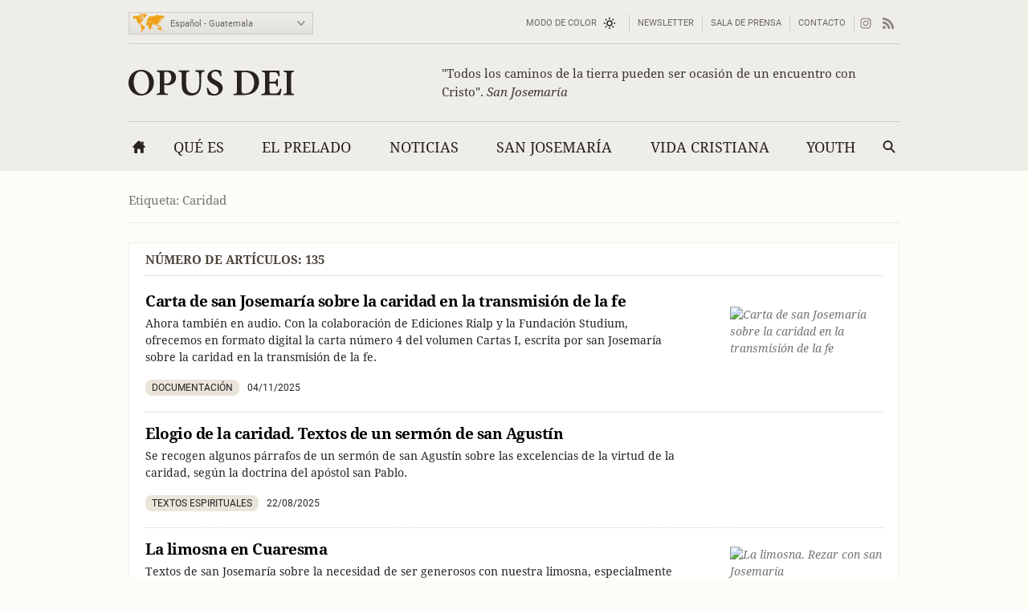

--- FILE ---
content_type: text/html; charset=utf-8
request_url: https://opusdei.org/es-gt/tag/caridad/?page=1
body_size: 31212
content:
<!DOCTYPE html><html lang="es-GT"><head><meta charset="utf-8"/><meta content="width=device-width" name="viewport"/><title>Opus Dei - Resultados de la etiqueta: Caridad</title><meta content="opus-dei" name="websitegooglecse"/><style>@font-face{font-family:'Georgia';font-weight:400;ascent-override:84.90%;descent-override:21.90%;line-gap-override:normal;size-adjust:109.68%;advance-override:0;src:local('Georgia')}@font-face{font-family:'Georgia';font-weight:700;ascent-override:93.30%;descent-override:24.07%;line-gap-override:normal;size-adjust:98.48%;advance-override:0;src:local('Georgia Bold'),local('Georgia-Bold'),local('Georgia')}@font-face{font-family:'GeorgiaUpperCase';font-weight:400;ascent-override:93.20%;descent-override:24.05%;line-gap-override:normal;size-adjust:99.91%;advance-override:0;src:local('Georgia')}@font-face{font-family:'Arial';font-weight:400;ascent-override:100.13%;descent-override:26.35%;line-gap-override:normal;size-adjust:92.66%;src:local('Arial')}</style><style>section:not(:first-child),footer,.info-text,figure:has(embed-escriva-org){content-visibility:auto}.banner-title,h1,h2,h3,.tit,.orange-square,.linea-gris,.iconos-related,.featured,#menudiv-desktop,.mas-visto{text-wrap:balance}.description{text-wrap:pretty}.breadcrumb{display:none}:root{--white:#fff;--black:#000;--fnt-h2:#000;--orange:#ef9f13;--bg-color:#fefcf6;--bg-gray-color:#efede7;--bg-brown-color:#ebe4d9;--bg-dark-color:#2e2e2e;--bg-menu-gray:#e3e1db;--bg-menu-brown:#e5dfd4;--bg-tags:#f1f1f1;--bg-soft-gray:#f5f5f5;--bg-nav-movil:#dad7d0;--bg-forms:#fafafa;--fnt-body:#212427;--fnt-black:#26221e;--fnt-brown:#605c56;--fnt-idiomas:#6b6864;--fnt-redes:#88847d;--fnt-breadcrumb:#737373;--fnt-logo-text:#3a3632;--bd-gray:#cecbc4;--bd-brown:#c4bdb4;--bd-dark:#585756;--bd-content:#ece9e3;--bd-bottom:#a4a098;--destacado:#4b443a;--hovertransition:.2s cubic-bezier(0.645,0.045,0.355,1);--roboto:'Roboto','Arial',sans-serif;--bg-menu-hover:#464440;--bd-menu:#ceccc7;--footer-bg-focus:#140f07;--movil-bg-menu:#65625c;--bg-cat-name:#ebe4d9}html,body,div,span,iframe,h1,h2,h3,h4,h5,h6,p,blockquote,a,em,img,q,strong,sub,sup,b,i,ol,ul,li,fieldset,form,label,legend,table,caption,tr,td,article,aside,figure,footer,header,nav,section,time,audio,video,address{margin:0;padding:0}ul,ol{list-style:none}select{font:inherit;color:inherit;-webkit-appearance:none;-moz-appearance:none;appearance:none;border-radius:0}h1{font-weight:normal}html:lang(ar) .pagetitle,html:lang(ar) .item h1,html:lang(ar) .modulo-box h2,html:lang(ar) .article-list h2,html:lang(ar) .legal h2{letter-spacing:0}html{background:var(--bg-color);color:var(--fnt-body);font-family:'Droid Serif','Georgia',serif;font-size:14.56px;line-height:1.5385;font-variant-numeric:lining-nums;text-rendering:optimizeSpeed;-webkit-tap-highlight-color:#0003;scrollbar-gutter:stable;-webkit-text-size-adjust:none;text-size-adjust:none}html:lang(sl),html:lang(sk),html:lang(pl),html:lang(hr),html:lang(cs),html:lang(lv),html:lang(lt),html:lang(ro),html:lang(hu),html:lang(tr){font-family:'Droids','Georgia',serif}html:lang(uk),html:lang(bg),html:lang(ru),html:lang(sr){font-family:'Droids','Georgia',serif}html:lang(vi){font-family:'Droids',serif}html:lang(el){font-family:'Droids','Georgia',serif}html:lang(ja){font-family:'ヒラギノ角ゴ ProN','Hiragino Kaku Gothic ProN','游ゴシック','游ゴシック体','YuGothic','Yu Gothic','メイリオ','Meiryo','ＭＳ ゴシック','MS Gothic','HiraKakuProN-W3','TakaoExゴシック','TakaoExGothic','MotoyaLCedar','Droid Sans Japanese',sans-serif}.imperavi-body:lang(ja),.module-cartas-text:lang(ja){line-height:1.6}html:lang(ko){font-family:'Arial','Helvetica Neue','Helvetica','Apple SD Gothic Neo','NanumBarunGothic','맑은 고딕','Malgun Gothic','굴림','Gulim','돋움','Dotum',sans-serif}html:lang(ar){font-family:'Droid Serif','Georgia','Geeza Pro',serif}.imperavi-body:lang(ar),.module-cartas-text:lang(ar){line-height:1.6;font-size:22px}html:lang(zh-Hans){font-family:'Arial','Helvetica Neue','Helvetica','华文细黑','STXihei','PingFang TC','微软雅黑体','Microsoft YaHei New','微软雅黑','Microsoft Yahei','宋体','SimSun',sans-serif}html:lang(zh-Hant){font-family:'Arial','Helvetica Neue','Helvetica','微軟正黑體','Microsoft JhengHei','Microsoft JhengHei UI','微軟雅黑','Microsoft YaHei','Microsoft YaHei UI',sans-serif}a{color:inherit;text-decoration:none}svg{width:16px;height:16px;display:block;fill:currentColor;stroke-width:0;stroke:currentColor}#skip a{position:absolute;left:-10000px;top:auto;width:1px;height:1px;padding:2px 5px;display:inline-block;margin:16px 0 10px 0;overflow:hidden}.hidden-label{position:absolute;clip:rect(1px,1px,1px,1px);padding:0;border:0;height:1px;width:1px;overflow:hidden;color:#000;background:#fff}.cabyban{background:var(--bg-gray-color);user-select:none;-webkit-user-select:none}.cabyban.brown{background:var(--bg-brown-color)}.cabyban.dark{background:var(--bg-dark-color)}.cabyban a{display:block}.lang-select{display:grid;align-items:center;grid-template-columns:47px 179px}.icon-mapa{width:47px;height:24px;color:var(--orange);stroke:var(--orange);stroke-width:1px;stroke-opacity:.5}.select-lang{cursor:pointer;border:0}.brown .logo{color:var(--fnt-brown)}.dark .logo{color:var(--bg-color)}.logo h1,.logo-svg h1{font-family:'Droid Serif','Droids','GeorgiaUpperCase','Georgia',serif;text-transform:uppercase;font-size:37px;line-height:1.4;text-align:center}.menu-contacto .colormodebutton,.menu>.m-l>.m-a.colormodebutton{display:grid;grid-template-columns:1fr 16px;gap:8px;align-items:center;text-transform:uppercase;background:0;border:0}.colormodebutton label{cursor:pointer;user-select:none}.colormodebutton svg{width:16px;height:auto}.sun{color:#000;transition-duration:.4s;transition-timing-function:var(--hovertransition);transition-property:opacity,transform;opacity:1;transform:scale(1);transform-origin:center}.m-a .sun{color:#fff}.moon{color:#fff;transition-duration:.4s;transition-timing-function:var(--hovertransition);transition-property:opacity,transform;opacity:0;transform:scale(0.5);transform-origin:center}.dark-mode .sun{transition-duration:.7s;opacity:0;transform:scale(1.5)}.dark-mode .moon{opacity:1;transform:scale(1)}</style><style media="screen and (min-width: 576px)">footer{contain-intrinsic-size:100vw 550px}.tres-columnas{contain-intrinsic-size:960px 1300px}.noticia-con-video{contain-intrinsic-size:960px 400px}.articulo-y-enlaces{contain-intrinsic-size:960px 320px}.bloque-tematico{contain-intrinsic-size:960px 330px}.tres-articulos{contain-intrinsic-size:960px 300px}.articulos-4-columnas{contain-intrinsic-size:960px 250px}.seis-articulos{contain-intrinsic-size:960px 490px}.texto-del-dia{contain-intrinsic-size:960px 600px}.modulo-suscripcion-newsletter{contain-intrinsic-size:960px 170px}.romana{contain-intrinsic-size:960px 430px}.opus-dei-pais{contain-intrinsic-size:960px 318px}.material{contain-intrinsic-size:960px 670px}.notas-de-prensa{contain-intrinsic-size:960px 430px}.libros-4-columnas{contain-intrinsic-size:960px 365px}.san-josemaria{contain-intrinsic-size:960px 280px}.cartas-pastorales{contain-intrinsic-size:960px 430px}.documentos{contain-intrinsic-size:960px 435px}.evangelio-del-dia{contain-intrinsic-size:960px 357px}.info-text{contain-intrinsic-size:277px 135px}figure:has(embed-escriva-org){contain-intrinsic-size:600px 500px}#menudiv-movil{display:none}.logo{display:none}#menudiv-desktop{display:none}.banner-container{display:none}main{display:none}footer{display:none}body{min-width:1000px}body.full-width-page{min-width:0}.wrapper>div,main.main{width:960px;margin-left:auto;margin-right:auto}.full-bleed{width:100%;margin-left:0;margin-right:0}.idiomas{display:grid;align-items:center;justify-content:space-between;grid-template-columns:230px 730px;padding:4px 0 0 0;height:50px;border-bottom:1px solid var(--bd-gray);font-family:var(--roboto);font-size:11px;line-height:1.2;color:var(--fnt-idiomas)}.brown .idiomas{border-bottom:1px solid var(--bd-brown)}.dark .idiomas{border-bottom:1px solid var(--bd-dark);color:var(--bd-gray)}.contacto-y-rs{display:grid;align-items:center;justify-content:end;grid-template-columns:auto auto}.menu-contacto ul{display:flex;align-items:center;justify-content:flex-end;text-transform:uppercase;line-height:20px}.menu-contacto li{padding:0 10px;border-right:1px solid var(--bd-gray)}.brown .menu-contacto li{border-right:1px solid var(--bd-brown)}.dark .menu-contacto li{border-right:1px solid var(--bd-dark)}.redes-sociales ul{display:flex;align-items:center;justify-content:flex-end;color:var(--fnt-redes);gap:4px}.dark .redes-sociales ul{color:var(--bd-gray)}.redes-sociales li{padding:5px 6px 5px 6px}.redes-sociales li.facebook{padding:5px 6px 5px 8px}.redes-sociales li.twitter{padding:5px 6px 5px 4px}.icon-hs-instagram,.icon-hs-rss{height:14px}.lang-select{width:226px;border:1px solid var(--bd-gray);padding:1px;background:linear-gradient(var(--bg-gray-color),var(--bg-menu-gray))}.brown .lang-select{border:1px solid var(--bd-brown);background:linear-gradient(var(--bg-brown-color),var(--bg-menu-brown))}.dark .lang-select{border:1px solid var(--fnt-black);background:linear-gradient(#434343,#333431)}.select-lang{padding:6px 0 5px 3px;background-color:transparent}</style><style media="screen and (max-width: 576px), print">footer{contain-intrinsic-size:100vw 300px}.tres-columnas{contain-intrinsic-size:100vw 2500px}.noticia-con-video{contain-intrinsic-size:100vw 420px}.articulo-y-enlaces{contain-intrinsic-size:100vw 800px}.bloque-tematico{contain-intrinsic-size:100vw 650px}.tres-articulos{contain-intrinsic-size:100vw 530px}.articulos-4-columnas{contain-intrinsic-size:100vw 400px}.seis-articulos{contain-intrinsic-size:100vw 1050px}.texto-del-dia{contain-intrinsic-size:100vw 1230px}.modulo-suscripcion-newsletter{contain-intrinsic-size:100vw 245px}.romana{contain-intrinsic-size:100vw 780px}.opus-dei-pais{contain-intrinsic-size:100vw 540px}.material{contain-intrinsic-size:100vw 1400px}.notas-de-prensa{contain-intrinsic-size:100vw 800px}.libros-4-columnas{contain-intrinsic-size:100vw 700px}.san-josemaria{contain-intrinsic-size:100vw 600px}.cartas-pastorales{contain-intrinsic-size:100vw 915px}.documentos{contain-intrinsic-size:100vw 820px}.evangelio-del-dia{contain-intrinsic-size:100vw 719px}.info-text{contain-intrinsic-size:100vw 135px}figure:has(embed-escriva-org){contain-intrinsic-size:100vw 500px}.idiomas{display:none}.logo-svg,.logo-text{display:none}#menudiv{display:none;width:100%}#search-form-mobile{display:none}body{min-width:320px}.banner-container{display:none}main{display:none}footer{display:none}.lugaryfechacausa div{display:none}.brown .logo{border-bottom:1px solid var(--bg-soft-gray);background:linear-gradient(var(--bg-brown-color),#e3dbcf)}.dark .logo{border-bottom:1px solid var(--black);background:linear-gradient(var(--bg-dark-color),#1a1a1a)}.brown .logo h1,.dark .logo h1{padding:18px 5px;font-size:22px}#menudiv-movil>nav{padding:15px 10px;background:linear-gradient(#f4f2ee,var(--bg-nav-movil));border-bottom:1px solid #c1beb6}.brown #menudiv-movil>nav{padding:10px 10px;background:linear-gradient(var(--bg-brown-color),#d0c7b8);border-bottom:1px solid #b4ada4}.dark #menudiv-movil>nav{padding:10px 10px;background:linear-gradient(var(--bg-dark-color),#1a1a1a);border-bottom:1px solid var(--black)}.menu-movil{display:grid;grid-template-columns:1fr repeat(3,50px);align-items:center;min-width:300px;color:#413e3a}.dark .menu-movil{color:var(--bg-color)}.icon-logo{height:22px;width:141px}.icon-logo.logo-korea{height:22.8px}.icon-hm-menu,.icon-hm-email{width:21px;height:16px;margin-top:2px}.icon-hm-search{width:16px;height:16px;margin-top:2px}.menu-movil li{display:grid;grid-template-columns:2px 1fr;justify-items:center}.menu-movil li:first-child{grid-template-columns:1fr;justify-items:start}.menu-movil li:last-child{grid-template-columns:2px 1fr 2px}.menu-movil li:not(:first-child)::before,.menu-movil li:last-child::after{content:'';width:1px;height:32px;box-shadow:-1px 0 0 var(--white);background:#a8a49c}.brown .menu-movil li:not(:first-child)::before,.brown .menu-movil li:last-child::after{box-shadow:-1px 0 0 var(--bg-menu-brown);background:#968e80}.dark .menu-movil li:not(:first-child)::before,.dark .menu-movil li:last-child::after{box-shadow:-1px 0 0 #363636;background:var(--black)}.labels-menu-movil{font-family:var(--roboto);font-size:10px;line-height:1;text-align:center;display:grid;grid-template-columns:1fr repeat(3,50px);margin-top:-11px;min-width:300px}.dark .labels-menu-movil{color:var(--bg-color)}.labels-menu-movil>div{margin:0 2px 0 4px;overflow:hidden}.labels-menu-movil>div:first-child{margin-left:0}.labels-menu-movil>div:last-child{margin-right:3px}</style><meta content="Resultados de la etiqueta: Caridad" name="description"><link crossorigin="use-credentials" href="/es-gt/manifest.json" rel="manifest"/><link href="/favicon.ico" rel="icon" sizes="any"/><link href="/favicon.svg" rel="icon"><link color="#5bbad5" href="/safari-pinned-tab.svg" rel="mask-icon"/><link href="/apple-touch-icon.png" rel="apple-touch-icon"/><meta content="black" name="apple-mobile-web-app-status-bar-style"/><meta content="Opus Dei" name="apple-mobile-web-app-title"/><meta content="Opus Dei" name="application-name"/><meta content="#434343" media="(prefers-color-scheme: light)" name="theme-color"/><meta content="#26221e" media="(prefers-color-scheme: dark)" name="theme-color"/><meta content="on" name="twitter:dnt"/><meta content="on" name="twitter:widgets:csp"/><meta content="61674306871" property="fb:pages"/><meta content="Opus Dei" property="og:site_name"/><meta content="Opus Dei - Resultados de la etiqueta: Caridad" itemprop="name"/><meta content="Resultados de la etiqueta: Caridad" itemprop="description"/><meta content="https://images-opus-dei.s3.amazonaws.com/app/images/default/image_metadata.jpg" itemprop="image"/><meta content="https://opusdei.org/es-gt/tag/caridad/" property="og:url"/><meta content="article" property="og:type"/><meta content="Opus Dei - Resultados de la etiqueta: Caridad" property="og:title"/><meta content="Resultados de la etiqueta: Caridad" property="og:description"/><meta content="https://images-opus-dei.s3.amazonaws.com/app/images/default/image_metadata.jpg" property="og:image"/><meta content="@opusdei" name="twitter:site"/><meta content="Opus Dei - Resultados de la etiqueta: Caridad" name="twitter:title"/><meta content="Resultados de la etiqueta: Caridad" name="twitter:description"/><meta content="https://images-opus-dei.s3.amazonaws.com/app/images/default/image_metadata.jpg" name="twitter:image"/><meta content="" name="twitter:image:alt"/><meta content="summary_large_image" name="twitter:card"/><link href="https://opusdei.org/es-gt/tag/caridad/?page=1" rel="canonical"/><link href="https://opusdei.org/es-gt/lastarticles.xml" rel="alternate" type="application/atom+xml"/><script type="speculationrules"> { "prefetch": [ { "where": { "href_matches": "/*" }, "eagerness": "immediate" } ], "prerender": [ { "where": { "href_matches": "/*" }, "eagerness": "moderate" } ] } </script></link></meta></head><body class="wrapper"><div id="skip"><a href="#content">Saltar al contenido principal</a></div><header><div class="cabyban gray wrapper"><div class="idiomas"><div class="lang-select" data-nosnippet=""><svg aria-hidden="true" class="icon-mapa" viewbox="0 0 54 32"><g id="map-icon-use"><path d="m18.5 1c.7-.1 1.2-.7 1.9-.6.6 0 1.2.4 1.7.7.4.1.8 0 1.3 0-.4.2-.9.2-1.1.6.1.2.2.4.3.5-.1 0-.3.1-.4.1 0 .3 0 .6 0 .9-.5.1-.8.4-.9.9.3.1.5.1.8.2-.5.2-1 .2-1.4.7-.3.4-.8.6-1.2.8 0 .6-.2 1.3-.5 1.9-.3-.2-.7-.4-.9-.8-.2-.5-.4-1-.6-1.5-.1-.4.2-.6.4-.9-.2-.7-.7-1.3-1.3-1.8-.5-.2-1.1-.1-1.7-.2.2-.1.5-.2.7-.3-.3-.1-.7-.1-1-.2.3-.1.5-.1.8-.2.3-.2.6-.5 1-.6.7-.2 1.4-.1 2.1-.2l0 0m-6.4.1c1.3-.5 2.7-.5 4-.2-.9.4-1.8.8-2.6 1.4-.4.3-.9.1-1.3.2.2-.2.4-.3.6-.5-.1-.1-.2-.3-.2-.4.2 0 .4 0 .6 0-.3-.3-.7-.4-1.1-.5l0 0m26.9 1.5c.5-.1 1-.3 1.5-.5.4.1.9.2 1.3.3 0 .1.1.2.1.4-.4.3-.8.5-1.1.7 1.1-.3 2.2-.1 3.3-.2.1.2.1.4.2.6.6-.1 1.3 0 1.8-.4-.3-.4-.7-.7-1.2-.8.5-.1 1.1-.3 1.5 0-.3.1-.5.2-.8.3.2.1.4.3.6.4 1.3.6 2.6.9 4 .9.1-.2.2-.4.3-.7.4.2.9.4 1.2.7.4.4.6.9 1.2 1.1-.1.2-.2.4-.3.7-.4-.1-.7-.4-.9-.7-.3.4-.5.9-.5 1.4-.3.2-.7.5-1.1.6-.3.1-.8.2-1 .5-.4.8-.2 1.7-1 2.3-.1-.5-.2-.9-.1-1.4.4-.8 1.1-1.4 1.3-2.2-.2.2-.4.5-.5.7-.2-.1-.4-.2-.5-.3-.2.3-.5.6-.7.9-.5 0-1-.1-1.6-.1-.3.5-.7 1-1.1 1.5.1.1.2.2.3.4.2 0 .3 0 .5 0 .1.9-.2 1.9-.9 2.5-.4.2-.9.5-1.1 1 .1.3.2.6.3.8-.2.1-.3.1-.5.2-.1-.4-.2-.8-.3-1.1-.4-.1-.8.1-1.1.4.2.1.5.2.8.2-.1.1-.2.3-.3.4.5 1.8-.3 2.8-2.2 3 .2.4.4.7.6 1.1-.1.3-.2.5-.3.8-.4-.3-.7-.5-1.1-.8 0 .3-.1.7.1 1 .2.3.5.6.5 1-.8-.5-.8-1.6-.8-2.4-.4-.4-.7-.8-1-1.2-.6.3-1.2.7-1.6 1.3-.1.6.1 1.1.3 1.6-.4-.4-.8-.8-1.1-1.3-.2-.4-.2-.8-.3-1.1-.2-.3-.4-.6-.7-.8-1.1-.2-2.1-.6-2.9-1.3 0 .5.3.9.5 1.2.4 0 .8 0 1.2.1 0 .3 0 .7-.3.9-.6.5-1.3.9-2.1 1.1-.2-1-.7-2.4-1.5-3 .3 1.3.9 2.3 1.6 3.4.4 0 .7-.1 1.1-.1-.5 1-1.1 2-1.9 2.8 0 .5.2 1 .2 1.6-.4.4-.7.8-.8 1.4-.2.7-.5 1.5-1 1.9-.4.2-.8.1-1.2.2-.3-1-1-2.2-1.1-3.2 0-.5.3-.9.2-1.4-.1-.5-.4-.9-.5-1.3-.1-.3 0-.6 0-1-.4-.1-.8-.3-1.2-.2-.5 0-.9.1-1.4.1-.5-.2-.8-.8-1.1-1.2-.3-.3-.1-1.7 0-2.1.2-.4.5-.7.8-1.2.2-.3.3-.8.7-1 .7-.3 1.5-.5 2.3-.5 0 .2 0 .4 0 .6.4.3.8.6 1.3.8.1-.2.2-.4.3-.6.5.3 1.1.5 1.7.5.2-.4.4-.8.5-1.2-.4 0-.8 0-1.3 0-.1-.3-.2-.7-.3-1-.3.3-.5.6-.6 1-.2-.9-.6-1.7-1.5-2 .2.6.6 1 .8 1.5-.5-.3-.9-.7-1.2-1.2-.3.2-.7.3-1 .6-.3.3-.4.7-.7 1-.3.2-.7.1-1 0-.2-.4-.1-.9-.1-1.3.4 0 .8 0 1.2 0 0-.3 0-.5-.1-.8-.1-.2-.3-.3-.4-.4.7-.2 1.1-.8 1.6-1.2.4-.4.2-1 .5-1.4 0 .4 0 .8 0 1.1.5 0 1-.1 1.4-.2.1-.3.1-.5.2-.8.8.2 1 .2 1.2.2 0-.2-.1-.4-.1-.6.2 0 .4 0 .6-.1 0-.1 0-.2 0-.3-.4 0-.9.2-1.1-.2-.1-.3 0-.6.2-.9.3-.4.4-.6.3-1.1-.2.1-.3.2-.5.2-.1.5-.4 1-.7 1.4.2.7.1 1.4-.2 2-.1.1-.2.1-.4.2-.1-.4-.2-.8-.3-1.2-.2.1-.4.2-.6.3 0-.5-.2-1 .1-1.4.3-.5.7-1 .9-1.5.2-.4.4-1 .9-1.1.9-.3 1.9-.2 2.8.2.3.2.4.6.4.9-.5 0-.9-.1-1.3-.3.1.5.3 1 .8 1.4.3-.4.6-.8 1-1.2 0-.2 0-.4 0-.6.1-.1.2-.2.2-.2s.1.1.2.2c0 .2-.1.4-.1.6.3-.2.5-.4.8-.6-.1-.1-.3-.2-.4-.3 1 .3 1.9 0 2.9.1 0-.4.2-.8.5-1.1.4.8.4 1.6-.1 2.3.4-.2.6-.6.8-1 .1.1.2.3.3.4-.2-.4-.5-.7-.7-1.1.4 0 .7 0 1.1-.1.2.2.3.4.5.5-.1-.3-.3-.6-.4-.8.7-.1 1-.7 1.7-.8h-.2m-8.6 9c-.2-.1-.3-.2-.5-.3-.2.5-.4 1-.4 1.5.3-.1.5-.2.8-.3.4 0 .9.1 1.3.1-.3-.4-.7-.9-.6-1.5-.2.2-.4.4-.6.5l0 0m-18.8-9.5c.3.1.6.4 1 .3.4 0 .8-.1 1.1.2-.6.1-1.2.1-1.8 0-.2-.1-.2-.3-.3-.5l0 0m-.5 1.2c.1-.3.4-.4.7-.5 0 .1 0 .4 0 .5-.2 0-.4 0-.7 0l0 0m1.1.2c-.1-.3.2-.4.3-.6.1.3.2.5.3.8.1-.2.1-.5.2-.7.3 0 .6 0 .8.1.9.5 1.8 1 2.3 1.9 0 .2 0 .4-.1.6-.3-.2-.5-.4-.7-.7.2.6.6 1.3.3 1.9-.6-.4-.9-1.1-1.6-1.1.3-.3.6-.6.8-1-.1-.8-1-.8-1.7-.8.1.3.3.6.4.9-.3.2-.6.4-.9.5.3.3.7.6 1 .9-.3 0-.6 0-.8.1-.1-.3-.2-.7-.3-1-.1.2-.1.5-.2.8-.2 0-.4 0-.5 0 .1.6-.4 1.1-.3 1.7.4.8 1.3.9 1.8 1.7.2.2.3.5.5.7 0-.5.1-1 .5-1.4-.2-.7-.3-1.4-.1-2.1.2 0 .5 0 .7 0 .3.5.5 1 .8 1.4.1-.2.2-.4.4-.6.4.5.4 1.2.9 1.7 0 .1-.1.2-.1.3.1 0 .2 0 .3 0 .1.6.3 1.2.6 1.7-.3-.1-.6-.3-.9-.4.1-.2.2-.5.3-.7-.5.1-.9.1-1.4.2.1.3.2.6.3 1-.6.7-1.4 1.3-1.7 2.3-.1.4-.5.6-.7 1-.1.4 0 .8 0 1.2-.2-.3-.4-.6-.5-1-.7-.1-1.4-.1-2 .4-.1.6-.3 1.4.3 1.8.4.1.8-.3 1.1-.5 0 .3-.1.6-.1.9.2 0 .4.1.6.1 0 .6.3 1 .6 1.4-.3-.1-.5-.3-.7-.6-.3-.5-.9-.7-1.4-1-.6-.1-1.2-.2-1.5-.8s-.6-1.2-1.1-1.7c-.5-.5-1.1-.9-1.4-1.6-.4-.8-.2-1.7-.1-2.6 0-.2-.2-.3-.3-.5-.8-.6-.8-1.7-1.5-2.4-.5-.4-1.3-.5-1.9-.8-.2.2-.4.4-.6.6-.2.1-.2-.2-.2-.4-.2.4-.4.9-.8 1.3-.3.4-.7.7-1.2.9.3-.4.9-.7 1-1.2-.4-.3-.9-.7-1.2-1.2.4-.3.7-.6 1-1-.3 0-.7-.1-1-.1 0-.2-.1-.4-.1-.6.4-.1.8-.1 1.2-.1-.4-.3-.8-.6-1.1-.9.6-.1 1.1-.5 1.8-.4 1.2.1 2.4.4 3.6.2.8-.1 1.7.2 2.5-.1-.3-.1-.6-.2-.9-.4.1-.1.3-.2.5-.3.5 0 1.1.1 1.6.2.1.2.3.5.4.7-.6 0-1.2.1-1.8.1 0 .1 0 .2-.1.2.4.1.8.2 1.1.4.1-.2.1-.4.2-.5.4.1.7.3 1.1.3.1-.2.2-.3.3-.5.1.2.1.5.2.7.3-.5.3-.9-.1-1.4.7.2 1 .9 1.5 1.4 0-.2.1-.4.1-.6-.2-.2-.4-.4-.5-.7h-.1m12.3 5.1c-.1-.3.1-.5.2-.8.2.7.5 1.4.9 2-.1.1-.1.3-.2.4-.2-.1-.4-.2-.7-.2.1-.3.2-.5.2-.8-.1-.1-.3-.3-.4-.6l0 0m-.5.5c.1 0 .3 0 .4 0 0 .3 0 .5 0 .8-.2.1-.3.1-.5.2 0-.4.1-.7.1-1m22.5 1c0 .5-.1 1-.3 1.4.1-.4.2-.9.3-1.4zm-.2 1.6c.2.2.3.3.5.5-.2.1-.4.2-.6.3 0 1.2-.6 2-1.7 2.3 0-.1.1-.3.1-.4.4-.3.8-.6 1.2-.9.2-.6.3-1.3.5-1.8m-3.2 4.5c.2-.1.3 0 .2.2-.2.1-.3 0-.2-.2zm-29.4.4c.2.1.5.3.7.4-.1 0-.3.1-.4.1-.1-.2-.2-.4-.3-.5m1.1.4c.1-.2.5 0 .3.2-.2.2-.5 0-.3-.2zm28.4 1.1c-.1-.4.1-.7.2-1-0 .3-.1.7-.2 1zm.1.3c.8-.2.8-.1.1.3-.1 0-.1-.2-.1-.3l0 0m-29.6.4c.4-.1.7-.4 1.1-.3.4 0 .9.1 1.3.2.3.2.4.4.7.6.3.1.6.2 1 .3 0 .3 0 .7 0 1 .8 0 1.6.1 2.2.6.3.3 0 .7-.1 1-.4.6-.4 1.3-.7 1.9-.3.3-.7.4-1 .6-.1.4-.2.8-.5 1.2-.3.5-1 .7-1 1.4-.3.2-.7.4-.9.7-.2.6-.2 1.2-.3 1.8-.2.4-.3.8-.5 1.2-.2-.2-.6-.4-.5-.8.2-1.1.3-2.1.2-3.2.3-.9.3-2 .3-3 .1-.6-.5-.9-.8-1.3-.4-.6-.7-1.2-.6-1.9 0-.5.3-.8.5-1.2-.2-.3-.3-.5-.4-.8l0 0m29.8.1c.1 0 .3 0 .3 0 .1.2.1.3.2.5-.2-.1-.3-.1-.5-.2 0-.1 0-.2 0-.3l0 0m-4.1.4c.7.5 1.3 1.1 1.6 1.9.4.2.9.3 1.2.6-.7-.1-1.4-.3-1.8-.9-.4-.4-.7-1-1-1.6m2.1.9c.4-.4.8-.7 1.3-1 0 .6-.1 1.2-.4 1.7-.4 0-1-.1-.9-.7l0 0m3.1.4c.5.1 1.1.1 1.6.3.6.2.9.8 1.3 1.3-.1 0-.2 0-.3 0-.1-.1-.3-.3-.4-.4-.3.1-.7.2-1 .2 0-.2 0-.4 0-.6-.5-.1-.9-.4-1.2-.8l0 0m-1.7.2c.1-.1.3-.1.4-.2 0 .2.1.5.1.7-.1-.2-.3-.4-.5-.5m3.1 2.6c.1-.4.2-.7.2-1.1.3.6.6 1.3 1 1.8.3.4.6.8.6 1.3-.1.8-.4 1.5-.9 2.1-.3-.1-.7-.2-1-.4-.2-.3-.2-.6-.2-.9-.1.1-.2.2-.4.3-.3-.3-.6-.6-1.1-.5-.6.3-1.2.6-1.8.6-.1-.8-.2-1.6-.4-2.4.3-.2.6-.3 1-.4.5-.2.7-.8 1.3-1 .4-.2.8-.3 1.2-.3-.1.2-.1.4-.2.6.2.1.5.2.7.3m-14.1 0c.2-.3.5-.6.8-.9 0 .8-.2 1.7-.6 2.4-.2-.1-.3-.3-.5-.4.1-.4.1-.8.3-1.1m19 3.7c.2.1.4.1.5.2 0 .1 0 .3 0 .4-.2 0-.3.1-.5.1.1-.2.1-.5 0-.7l0 0m-1.1 2c.3-.4.7-.8 1.1-1.1-.2.5-.5 1-.8 1.4 0-.1-.1-.2-.3-.3l0 0"></path></g></svg><label class="hidden-label" for="select-langs-header">Selección de idioma</label><select class="select-lang" id="select-langs-header"><optgroup label="Bulgarski"><option value="/bg-bg/">Bulgarski - Bulgaria</option></optgroup><optgroup label="Català"><option value="/ca-ad/">Català - Andorra</option><option value="/ca-es/">Català - Espanya</option></optgroup><optgroup label="Dansk"><option value="/da-dk/">Dansk - Danmark</option></optgroup><optgroup label="Deutsch"><option value="/de-de/">Deutsch - Deutschland</option><option value="/de-at/">Deutsch - Österreich</option><option value="/de-ch/">Deutsch - Schweiz</option></optgroup><optgroup label="Eesti"><option value="/et-ee/">Eesti - Eesti</option></optgroup><optgroup label="English"><option value="/en-au/">English - Australia</option><option value="/en-ca/">English - Canada</option><option value="/en-in/">English - India</option><option value="/en-ie/">English - Ireland</option><option value="/en-ke/">English - Kenya</option><option value="/en-nz/">English - New Zealand</option><option value="/en-ng/">English - Nigeria</option><option value="/en-ph/">English - Philippines</option><option value="/en-sg/">English - Singapore</option><option value="/en-za/">English - South Africa</option><option value="/en-lk/">English - Sri Lanka</option><option value="/en-tt/">English - Trinidad and Tobago</option><option value="/en-uk/">English - United Kingdom</option><option value="/en-us/">English - United States</option></optgroup><optgroup label="Español"><option value="/es-ar/">Español - Argentina</option><option value="/es-bo/">Español - Bolivia</option><option value="/es-cl/">Español - Chile</option><option value="/es-co/">Español - Colombia</option><option value="/es-cr/">Español - Costa Rica</option><option value="/es-ec/">Español - Ecuador</option><option value="/es-sv/">Español - El Salvador</option><option value="/es-es/">Español - España</option><option selected="selected" value="/es-gt/">Español - Guatemala</option><option value="/es-hn/">Español - Honduras</option><option value="/es-mx/">Español - México</option><option value="/es-ni/">Español - Nicaragua</option><option value="/es-pa/">Español - Panamá</option><option value="/es-py/">Español - Paraguay</option><option value="/es-pe/">Español - Perú</option><option value="/es-pr/">Español - Puerto Rico</option><option value="/es-do/">Español - Rep. Dominicana</option><option value="/es-uy/">Español - Uruguay</option><option value="/es-ve/">Español - Venezuela</option></optgroup><optgroup label="Euskara"><option value="/eu-es/">Euskara - España</option></optgroup><optgroup label="Français"><option value="/fr-be/">Français - Belgique</option><option value="/fr-cm/">Français - Cameroun</option><option value="/fr-ca/">Français - Canada</option><option value="/fr-ci/">Français - Côte d'Ivoire</option><option value="/fr-fr/">Français - France</option><option value="/fr-lu/">Français - Luxembourg</option><option value="/fr-cd/">Français - RD du Congo</option><option value="/fr-ch/">Français - Suisse</option></optgroup><optgroup label="Galego"><option value="/gl-es/">Galego - España</option></optgroup><optgroup label="Hrvatski"><option value="/hr-hr/">Hrvatski - Hrvatska</option></optgroup><optgroup label="Indonesian"><option value="/id-id/">Indonesia - Indonesia</option></optgroup><optgroup label="Italiano"><option value="/it-it/">Italiano - Italia</option><option value="/it-ch/">Italiano - Svizzera</option></optgroup><optgroup label="Latviešu"><option value="/lv-lv/">Latviešu - Latvija</option></optgroup><optgroup label="Lietuviškai"><option value="/lt-lt/">Lietuvių - Lietuva</option></optgroup><optgroup label="Magyar"><option value="/hu-hu/">Magyar - Magyarország</option></optgroup><optgroup label="Nederlands"><option value="/nl-be/">Nederlands - België</option><option value="/nl-nl/">Nederlands - Nederland</option></optgroup><optgroup label="Norsk (bokmål)"><option value="/nb-no/">Norsk - Norge</option></optgroup><optgroup label="Polski"><option value="/pl-pl/">Polski - Polska</option></optgroup><optgroup label="Português"><option value="/pt-br/">Português - Brasil</option><option value="/pt-pt/">Português - Portugal</option></optgroup><optgroup label="Română"><option value="/ro-ro/">Română - România</option></optgroup><optgroup label="Slovensky"><option value="/sk-sk/">Slovenčina - Slovensko</option></optgroup><optgroup label="Slovenščina"><option value="/sl-si/">Slovenščina - Slovenija</option></optgroup><optgroup label="Suomi"><option value="/fi-fi/">Suomi - Suomi</option></optgroup><optgroup label="Svenska"><option value="/sv-se/">Svenska - Sverige</option></optgroup><optgroup label="Tiếng Việt"><option value="/vi-vn/">Việt ngữ - Việt Nam</option></optgroup><optgroup label="Türkçe"><option value="/tr-tr/">Türkçe - Türkiye</option></optgroup><optgroup label="Česky"><option value="/cs-cz/">Česky - Česká republika</option></optgroup><optgroup label="Ελληνικά"><option value="/el-gr/">Ελληνικά - Ελλάδα</option></optgroup><optgroup label="Русский"><option value="/ru-kz/">русский - Казахстан</option><option value="/ru-ru/">Русский - Россия</option></optgroup><optgroup label="Українська"><option value="/uk-ua/">Українська - Україна</option></optgroup><optgroup label="العربيّة"><option value="/ar-lb/">العربي - لبنان</option></optgroup><optgroup label="中文 - 简体"><option value="/zhs/">中文 - 简体</option></optgroup><optgroup label="中文 - 繁體"><option value="/zht/">中文 - 繁體</option></optgroup><optgroup label="日本語"><option value="/ja-jp/">日本語- 日本</option></optgroup><optgroup label="한국어"><option value="/ko-kr/">한국어 - 대한민국</option></optgroup></select></div><div class="contacto-y-rs"><div class="menu-contacto"><ul><li><button class="colormodebutton" title="Modo de color"><label>Modo de color</label><svg aria-hidden="true" class="icon-color-mode" viewbox="0 0 24 24"><path class="moon" d="m22 12.9c0-.2 0-.5-.2-.7-.3-.4-1-.5-1.4-.2-.9.7-2.1 1.1-3.2 1.2-1.4.1-2.8-.3-4-1.2-1.3-1-2.1-2.4-2.4-3.9s.1-3.1 1.1-4.5c.1-.2.2-.4.2-.7-.1-.6-.5-1-1.1-.9-2.3.2-4.3 1.2-5.9 2.7-1.7 1.6-2.9 3.8-3.1 6.4-.3 2.7.6 5.3 2.3 7.3s4 3.3 6.8 3.6 5.3-.6 7.3-2.3 3.3-4 3.6-6.8zm-2.4 1.8c-.5 1.4-1.3 2.5-2.4 3.4-1.6 1.3-3.6 2-5.8 1.8s-4.1-1.3-5.4-2.9-2-3.6-1.8-5.8c.2-2 1.1-3.8 2.5-5.1.8-.7 1.7-1.3 2.7-1.7-.5 1.3-.6 2.6-.4 3.9.3 2 1.4 3.9 3.2 5.2 1.6 1.2 3.4 1.7 5.3 1.5.8-.1 1.5-.2 2.2-.5z"></path><path class="sun" d="m17.4 11.9c0-1.5-.7-3-1.6-3.9-1-.8-2.5-1.6-3.9-1.6-1.4 0-3 .7-3.9 1.6s-1.6 2.5-1.6 3.9c0 1.4.7 3 1.6 3.9 1 .9 2.4 1.6 3.9 1.6 1.4 0 3-.7 3.9-1.6.8-1 1.6-2.5 1.6-3.9zm-1.9 0c0 1-.3 1.9-1.1 2.5-.8.7-1.5 1.1-2.5 1.1-1 0-2-.3-2.5-1.1-.7-.8-1.1-1.5-1.1-2.5 0-1 .3-2 1.1-2.5.8-.7 1.5-1.1 2.5-1.1 1 0 1.9.3 2.5 1.1.7.6 1.1 1.5 1.1 2.5zm-4.5-10.1v1.9c0 .6.3.9.9.9.6 0 .9-.3.9-.9v-1.9c0-.6-.3-.9-.9-.9-.6 0-.9.3-.9.9zm0 18.3v1.9c0 .6.3.9.9.9.6 0 .9-.3.9-.9v-1.9c0-.6-.3-.9-.9-.9-.6.1-.9.4-.9.9zm-6.9-14.7 1.3 1.3c.3.3.9.3 1.3 0 .3-.3.3-.9 0-1.3l-1.3-1.3c-.3-.3-.9-.3-1.3 0-.3.4-.3 1 0 1.3zm13.1 13 1.3 1.3c.3.3.9.3 1.3 0 .4-.3.3-.9 0-1.3l-1.3-1.3c-.3-.3-.9-.3-1.3 0-.5.4-.5 1 0 1.3zm-15.4-5.6h1.9c.6 0 .9-.3.9-.9 0-.6-.3-.9-.9-.9h-1.9c-.6 0-.9.3-.9.9 0 .6.3.9.9.9zm18.3 0h1.9c.6 0 .9-.3.9-.9 0-.6-.3-.9-.9-.9h-1.9c-.6 0-.9.3-.9.9.1.6.4.9.9.9zm-14.7 6.9 1.3-1.3c.3-.3.3-.9 0-1.3-.3-.3-.9-.3-1.3 0l-1.3 1.3c-.3.3-.3.9 0 1.3.4.3 1 .3 1.3 0zm13-13 1.3-1.3c.3-.3.3-.9 0-1.3-.3-.4-.9-.3-1.3 0l-1.3 1.3c-.3.3-.3.9 0 1.3.4.4 1 .4 1.3 0z"></path></svg></button></li><li><a href="/es-gt/newsletter/">Newsletter</a></li><li><a href="/es-gt/page/sala-de-prensa/">Sala de prensa</a></li><li><a href="/es-gt/contact/opus-dei/">Contacto</a></li></ul></div><div class="redes-sociales"><ul itemscope="" itemtype="http://schema.org/Organization"><link href="/es-gt/" itemprop="url"/><li class="instagram"><a href="https://instagram.com/opusdei/" itemprop="sameAs" rel="noopener" target="_blank" title="Instagram"><svg class="icon-hs-instagram" viewbox="0 0 32 32"><g id="hs-instagram-icon-use"><path d="M15.9 3.7c4 0 4.5 0 6.1.1 1.5.1 2.3.3 2.8.5.7.2 1.2.6 1.7 1.1.5.5.9 1.1 1.1 1.7.2.5.5 1.3.5 2.8.1 1.6.1 2.1.1 6.1 0 4 0 4.5-.1 6.1-.1 1.5-.3 2.3-.5 2.8-.5 1.3-1.5 2.3-2.8 2.8-.5.2-1.3.4-2.8.5-1.6.1-2.1.1-6.1.1-4 0-4.5 0-6.1-.1-1.5-.1-2.3-.3-2.8-.5-.7-.2-1.2-.6-1.7-1.1-.5-.5-.9-1.1-1.1-1.7-.2-.5-.4-1.3-.5-2.8-.1-1.6-.1-2.1-.1-6.1 0-4 0-4.5.1-6.1.1-1.5.3-2.3.5-2.8.2-.7.6-1.2 1.1-1.7.5-.5 1.1-.9 1.7-1.1.5-.2 1.3-.4 2.8-.5 1.6-.1 2.1-.1 6.1-.1m0-2.7c-4.1 0-4.6 0-6.2.1-1.6.1-2.7.3-3.6.7-1 .4-1.9 1-2.7 1.7-.8.8-1.4 1.7-1.7 2.7-.4 1-.6 2-.7 3.6C.9 11.4.9 11.9.9 16s0 4.6.1 6.2c.1 1.6.3 2.7.7 3.6.4 1 1 1.9 1.7 2.7.7.8 1.7 1.4 2.7 1.7 1 .4 2 .6 3.6.7 1.6.1 2.1.1 6.2.1s4.6 0 6.2-.1c1.6-.1 2.7-.3 3.6-.7 2-.8 3.6-2.4 4.4-4.4.4-1 .6-2 .7-3.6.1-1.6.1-2.1.1-6.2s0-4.6-.1-6.2c-.1-1.6-.3-2.7-.7-3.6-.4-1-1-1.9-1.7-2.7-.7-.8-1.7-1.4-2.7-1.7-1-.4-2-.6-3.6-.7C20.5 1 20 1 15.9 1zm0 7.3c-4.3 0-7.7 3.4-7.7 7.7 0 4.3 3.4 7.7 7.7 7.7 4.3 0 7.7-3.4 7.7-7.7 0-4.3-3.4-7.7-7.7-7.7zm0 12.7c-2.8 0-5-2.2-5-5s2.2-5 5-5 5 2.2 5 5-2.2 5-5 5zm8-14.8c1 0 1.8.8 1.8 1.8s-.8 1.8-1.8 1.8S22.1 9 22.1 8s.8-1.8 1.8-1.8z"></path></g></svg><span class="hidden-label">Instagram link</span></a></li><li class="rss"><a href="https://opusdei.org/es-gt/lastarticles.xml" rel="alternate" title="Atom feed | Opus Dei: noticias recientes" type="application/atom+xml"><svg class="icon-hs-rss" viewbox="0 0 32 32"><g id="hs-rss-icon-use"><path d="M4.3 23.5C1.9 23.5 0 25.4 0 27.8 0 30.1 1.9 32 4.3 32 6.7 32 8.6 30.1 8.6 27.8 8.6 25.5 6.7 23.5 4.3 23.5ZM0 10.9V17C4 17 7.7 18.6 10.6 21.4 13.4 24.2 15 28 15 32H21.2C21.2 20.3 11.7 10.9.1 10.9ZM0 0V6.1C14.2 6.1 25.8 17.7 25.8 32H32C32 14.4 17.6 0 0 0Z"></path></g></svg><span class="hidden-label">RSS link</span></a></li></ul></div></div></div><div class="logo"><div class="logo-svg"><a href="/es-gt/"><svg aria-hidden="true" class="icon-logo" viewbox="0 0 206 32"><g id="logo-icon-use"><path d="m15.7 32c-9.1 0-15.7-6.8-15.7-15.9 0-8.2 5.8-16.1 16.2-16.1h0c8.3 0 15.4 6.3 15.4 15.6 0 10.1-7.2 16.3-15.9 16.4zm-.3-30.1h0c-4.8 0-8.9 4.8-8.9 13.2 0 8.3 4 15 10.3 15 4.8 0 8.8-4.4 8.8-13.2 0-9.6-4.3-15.1-10.2-15zm34.4 17.3c-.7.1-1.5.1-2 0l-3.3-.8v6.8c0 4 .4 4.2 4.5 4.6v1.5h-13.9v-1.5c3.6-.3 4-.7 4-4.6v-18.3c0-4-.4-4.3-3.8-4.6v-1.6h12.5c3.6 0 6.3.5 8.1 1.9 2.1 1.5 3.3 3.8 3.3 6.8 0 6.3-4.6 9.1-9.4 9.8zm-2.8-16.7c-1 0-1.8.2-2.1.5-.3.3-.5.8-.5 1.7v12c.6.2 1.7.5 2.9.5 2.2 0 6-1.4 6-7.6 0-5.2-3.1-7.1-6.3-7.1v0zm43.7 2.6c-.2 1.4-.3 3.2-.3 6.9v4.7c0 5.2-.8 9.2-3.5 12-2.2 2.3-5.4 3.3-8.6 3.3-3 0-5.8-.6-8-2.4-2.7-2.1-4-5.6-4-11.1v-11.3c0-4.4-.4-4.6-4-4.9v-1.6h13.5v1.6c-3.5.3-4 .6-4 4.9v10.4c0 7.2 2.7 11.4 8 11.4 6 0 8.4-4.7 8.4-12.6v-4.5c0-3.7-.2-5.6-.4-7-.3-1.7-1.3-2.5-4.6-2.7v-1.6h11.6v1.6c-2.7.1-3.8 1-4 2.8v0zm17.3-3.1c-3 0-4.8 2.2-4.8 4.8 0 2.9 1.9 4.5 5.9 6.4 4.5 2.3 8.2 4.7 8.2 9.6 0 5.2-4.4 9.3-11.1 9.3-1.8 0-3.4-.3-4.7-.7-1.3-.4-2.1-.7-2.7-1-.4-1.1-1-5.1-1.4-7.7l1.6-.5c.8 3 3.4 8 8 8 3.2 0 5.1-2.1 5.1-5.2 0-3-2.3-4.8-5.8-6.6-4.2-2.2-8-4.7-8-9.5 0-4.9 3.9-8.9 10.4-8.9 2.7 0 5.1.8 6.4 1.2.2 1.7.4 3.7.8 6.7l-1.5.3c-.9-3-2.5-6.4-6.4-6.2zm48.8 25.6c-3.5 2.7-8.3 3.9-14.2 3.9h-11.8v-1.5c3.9-.3 4.3-.6 4.3-4.6v-18.3c0-4-.4-4.3-3.9-4.6v-1.6h13.8c5.9 0 10.4 1.2 13.4 4 2.4 2.2 4.1 5.6 4.1 10.1 0 5.7-2.3 9.8-5.8 12.6v0zm-4.6-22.3c-2-1.7-4.6-2.6-7.8-2.6-1.8 0-2.9.3-3.2.7-.4.4-.5 1.1-.5 2.6v19.1c0 3.4 1 4.5 4.3 4.5 7.2 0 11.5-5.6 11.5-13.7 0-4.7-1.6-8.4-4.3-10.6v0zm24.4 23.8c.8.5 2.5.5 4.4.5 2.9 0 4.4-.3 5.5-1.6.9-1 1.7-2.5 2.5-4.5l1.6.3c-.3 1.9-1.2 6.3-1.6 7.7h-23.5v-1.5c4.1-.3 4.5-.7 4.5-4.6v-18.3c0-4.1-.4-4.3-3.9-4.6v-1.6h21.7c0 .9.3 4.2.5 7l-1.6.2c-.4-1.8-1-3.2-1.7-4s-2-1.2-4.9-1.2h-2.7c-1.6 0-1.8.1-1.8 1.6v10.2h3.6c4 0 4.5-.3 5.1-3.5h1.6v9.3h-1.6c-.6-3.4-1.1-3.6-5.1-3.6h-3.6v8.4c0 2.3.2 3.3 1 3.8zm30 .9v1.5h-13.5v-1.5c3.6-.3 4-.6 4-4.6v-18.3c0-4-.4-4.3-4-4.6v-1.6h13.5v1.6c-3.6.3-4 .6-4 4.6v18.3c0 4 .4 4.3 4 4.6v0z"></path></g></svg><h1 class="hidden-label">Opus Dei</h1></a></div><div class="logo-text"><blockquote><q>"Todos los caminos de la tierra pueden ser ocasión de un encuentro con Cristo".</q> <cite>San Josemaría</cite></blockquote></div></div><div id="menudiv-movil"><nav><ul class="menu-movil"><li class="logo-svg"><a href="/es-gt/"><svg aria-hidden="true" class="icon-logo" viewbox="0 0 206 32"><use xlink:href="#logo-icon-use"></use></svg><h1 class="hidden-label">Opus Dei</h1></a></li><li id="menu-button" title="Menu"><svg aria-hidden="true" class="icon-hm-menu" viewbox="0 0 58 32"><path d="M0 29v-3h58v6H0V29zM0 20.4v-3h58v6H0V20.4zM0 11.8v-3h58v6H0V11.8zM0 3.2v-3h58v6H0V3.2z"></path></svg><span class="hidden-label">Botón de menú</span></li><li><a href="/es-gt/contact/opus-dei/" id="contact-button"><svg aria-hidden="true" class="icon-hm-email" viewbox="0 0 52 32"><path d="M0 16.6.1 1.7 26.2 25 51.7 2V31.6H0V16.6L0 16.6ZM1.9.6 50.9.6 26.2 22.3"></path></svg><span class="hidden-label">Contacto</span></a></li><li id="search-button" title="Search"><svg aria-hidden="true" class="icon-hm-search" viewbox="0 0 32 32"><path d="M20 20l9 9M13 2c5.5 0 10 4.5 10 10 0 5.5-4.5 10-10 10C7.5 22 3 17.5 3 12 3 6.5 7.5 2 13 2z" fill="none" stroke-linecap="round" stroke-width="4"></path></svg><span class="hidden-label">Botón de búsqueda</span></li></ul><div aria-hidden="true" class="labels-menu-movil"><div> </div><div>Menú</div><div>Contacto</div><div>Buscar</div></div></nav></div><div id="menudiv-desktop"><div id="menudiv"><nav><ul class="menu"><li id="home"><a class="home-a" href="/es-gt/" title="Opus Dei Home Page"><svg aria-hidden="true" class="" viewbox="0 0 32 32"><path d="m15 .8c1.3-.7 2.4.5 3.2 1.3 2.4 2.3 12.6 12.1 13.1 13.4.5 1.2-.4 2.6-1.7 2.7-.7 0-1.4 0-2.1 0 0 2 0 4.2 0 6.2 0 1.9.3 3.9 0 5.7-.2 1.3-1.3 1.6-2.4 1.6-1.8.1-3.6 0-5.3 0 0-1.7.1-9-.2-9.6-.6-1.2-6.5-1.5-7.3-.1-.7 1.1-.3 7.9-.3 9.8-2 0-4 .3-6 0-2-.3-1.6-2.7-1.6-4.2 0-3.1 0-6.3 0-9.4-.9 0-2 .2-2.9-.2-.7-.4-1-1.1-.9-1.9-.1-1.5 13.1-14.6 14.4-15.3m7.1 2.7c.8-.4 4.3-1 5-.1.7.8.5 5.7.5 7-1.2-1-4.8-4.5-5.4-5.1-.4-.4-.5-.5-.4-1.6z"></path></svg><span class="hidden-label">Opus Dei Homepage</span></a></li><li class="has-children m-l"><a class="tap m-a" data-analytics-event-name="Menu click" data-analytics-event-props='{"Menu Item":"Qué es","Site":"es-gt", "Website":"opus-dei", "Link":"/es-gt/page/que-es-el-opus-dei/", "Level": "1"}' href="/es-gt/page/que-es-el-opus-dei/">Qué es</a><div class="menu-arrow"><svg class="m-ar" viewbox="0 0 56 32"><path d="M50,4L28,28L5,4" fill="none" stroke-linecap="round" stroke-linejoin="round" stroke-width="6"></path></svg></div><ul class="m-ul"><li class="m-l first-li"><a class="m-a" data-analytics-event-name="Menu click" data-analytics-event-props='{"Menu Item":"Qué es &gt; Mensaje","Site":"es-gt", "Website":"opus-dei", "Link":"/es-gt/article/llamados-a-ser-santos/", "Level": "2"}' href="/es-gt/article/llamados-a-ser-santos/">Mensaje</a></li><li class="m-l"><a class="m-a" data-analytics-event-name="Menu click" data-analytics-event-props='{"Menu Item":"Qué es &gt; Actividades","Site":"es-gt", "Website":"opus-dei", "Link":"/es-gt/article/medios-para-recibir-formacion-cristiana/", "Level": "2"}' href="/es-gt/article/medios-para-recibir-formacion-cristiana/">Actividades</a></li><li class="m-l"><a class="m-a" data-analytics-event-name="Menu click" data-analytics-event-props='{"Menu Item":"Qué es &gt; Organización","Site":"es-gt", "Website":"opus-dei", "Link":"/es-gt/page/organizacion/", "Level": "2"}' href="/es-gt/page/organizacion/">Organización</a></li><li class="m-l"><a class="m-a" data-analytics-event-name="Menu click" data-analytics-event-props='{"Menu Item":"Qué es &gt; Historia","Site":"es-gt", "Website":"opus-dei", "Link":"/es-gt/article/cronologia-del-opus-dei/", "Level": "2"}' href="/es-gt/article/cronologia-del-opus-dei/">Historia</a></li><li class="m-l"><a class="m-a" data-analytics-event-name="Menu click" data-analytics-event-props='{"Menu Item":"Qué es &gt; Personas del Opus Dei","Site":"es-gt", "Website":"opus-dei", "Link":"/es-gt/article/cristianos-en-medio-del-mundo/", "Level": "2"}' href="/es-gt/article/cristianos-en-medio-del-mundo/">Personas del Opus Dei</a></li><li class="m-l"><a class="m-a" data-analytics-event-name="Menu click" data-analytics-event-props='{"Menu Item":"Qué es &gt; La Sociedad Sacerdotal de la Santa Cruz","Site":"es-gt", "Website":"opus-dei", "Link":"/es-gt/priestly-society-of-the-holy-cross/", "Level": "2"}' href="/es-gt/priestly-society-of-the-holy-cross/">La Sociedad Sacerdotal de la Santa Cruz</a></li><li class="m-l"><a class="m-a" data-analytics-event-name="Menu click" data-analytics-event-props='{"Menu Item":"Qué es &gt; Cooperadores del Opus Dei","Site":"es-gt", "Website":"opus-dei", "Link":"/es-gt/cooperators-of-opus-dei/", "Level": "2"}' href="/es-gt/cooperators-of-opus-dei/">Cooperadores del Opus Dei</a></li><li class="m-l"><a class="m-a" data-analytics-event-name="Menu click" data-analytics-event-props='{"Menu Item":"Qué es &gt; Causas de canonización","Site":"es-gt", "Website":"opus-dei", "Link":"/es-gt/page/causas-de-canonizacion/", "Level": "2"}' href="/es-gt/page/causas-de-canonizacion/">Causas de canonización</a></li><li class="m-l"><a class="m-a" data-analytics-event-name="Menu click" data-analytics-event-props='{"Menu Item":"Qué es &gt; El Opus Dei en Guatemala","Site":"es-gt", "Website":"opus-dei", "Link":"/es-gt/page/el-opus-dei-en-guatemala/", "Level": "2"}' href="/es-gt/page/el-opus-dei-en-guatemala/">El Opus Dei en Guatemala</a></li><li class="m-l"><a class="m-a" data-analytics-event-name="Menu click" data-analytics-event-props='{"Menu Item":"Qué es &gt; Vídeos y documentos","Site":"es-gt", "Website":"opus-dei", "Link":"/es-gt/page/videos-y-documentos/", "Level": "2"}' href="/es-gt/page/videos-y-documentos/">Vídeos y documentos</a></li><li class="m-l last-li"><a class="m-a" data-analytics-event-name="Menu click" data-analytics-event-props='{"Menu Item":"Qué es &gt; Protocolos","Site":"es-gt", "Website":"opus-dei", "Link":"/es-gt/page/protocolos-de-la-prelatura-del-opus-dei/", "Level": "2"}' href="/es-gt/page/protocolos-de-la-prelatura-del-opus-dei/">Protocolos</a></li></ul></li><li class="has-children m-l"><a class="tap m-a" data-analytics-event-name="Menu click" data-analytics-event-props='{"Menu Item":"El Prelado","Site":"es-gt", "Website":"opus-dei", "Link":"/es-gt/page/el-prelado/", "Level": "1"}' href="/es-gt/page/el-prelado/">El Prelado</a><div class="menu-arrow"><svg class="m-ar" viewbox="0 0 56 32"><path d="M50,4L28,28L5,4" fill="none" stroke-linecap="round" stroke-linejoin="round" stroke-width="6"></path></svg></div><ul class="m-ul"><li class="m-l first-li"><a class="m-a" data-analytics-event-name="Menu click" data-analytics-event-props='{"Menu Item":"El Prelado &gt; Biografía","Site":"es-gt", "Website":"opus-dei", "Link":"/es-gt/article/fernando-ocariz/", "Level": "2"}' href="/es-gt/article/fernando-ocariz/">Biografía</a></li><li class="m-l"><a class="m-a" data-analytics-event-name="Menu click" data-analytics-event-props='{"Menu Item":"El Prelado &gt; Cartas pastorales y mensajes","Site":"es-gt", "Website":"opus-dei", "Link":"/es-gt/page/cartas-pastorales/", "Level": "2"}' href="/es-gt/page/cartas-pastorales/">Cartas pastorales y mensajes</a></li><li class="m-l"><a class="m-a" data-analytics-event-name="Menu click" data-analytics-event-props='{"Menu Item":"El Prelado &gt; Otras intervenciones","Site":"es-gt", "Website":"opus-dei", "Link":"/es-gt/page/otras-intervenciones/", "Level": "2"}' href="/es-gt/page/otras-intervenciones/">Otras intervenciones</a></li><li class="m-l last-li"><a class="m-a" data-analytics-event-name="Menu click" data-analytics-event-props='{"Menu Item":"El Prelado &gt; Prelados anteriores","Site":"es-gt", "Website":"opus-dei", "Link":"/es-gt/page/prelados-anteriores/", "Level": "2"}' href="/es-gt/page/prelados-anteriores/">Prelados anteriores</a></li></ul></li><li class="has-children m-l"><a class="tap m-a" data-analytics-event-name="Menu click" data-analytics-event-props='{"Menu Item":"Noticias","Site":"es-gt", "Website":"opus-dei", "Link":"/es-gt/page/noticias/", "Level": "1"}' href="/es-gt/page/noticias/">Noticias</a><div class="menu-arrow"><svg class="m-ar" viewbox="0 0 56 32"><path d="M50,4L28,28L5,4" fill="none" stroke-linecap="round" stroke-linejoin="round" stroke-width="6"></path></svg></div><ul class="m-ul"><li class="m-l first-li"><a class="m-a" data-analytics-event-name="Menu click" data-analytics-event-props='{"Menu Item":"Noticias &gt; De la Iglesia y del Papa","Site":"es-gt", "Website":"opus-dei", "Link":"/es-gt/page/del-papa/", "Level": "2"}' href="/es-gt/page/del-papa/">De la Iglesia y del Papa</a></li><li class="m-l"><a class="m-a" data-analytics-event-name="Menu click" data-analytics-event-props='{"Menu Item":"Noticias &gt; Del Opus Dei","Site":"es-gt", "Website":"opus-dei", "Link":"/es-gt/page/del-opus-dei/", "Level": "2"}' href="/es-gt/page/del-opus-dei/">Del Opus Dei</a></li><li class="m-l"><a class="m-a" data-analytics-event-name="Menu click" data-analytics-event-props='{"Menu Item":"Noticias &gt; Del Prelado","Site":"es-gt", "Website":"opus-dei", "Link":"/es-gt/page/del-prelado/", "Level": "2"}' href="/es-gt/page/del-prelado/">Del Prelado</a></li><li class="m-l"><a class="m-a" data-analytics-event-name="Menu click" data-analytics-event-props='{"Menu Item":"Noticias &gt; En primera persona","Site":"es-gt", "Website":"opus-dei", "Link":"/es-gt/page/en-primera-persona-2/", "Level": "2"}' href="/es-gt/page/en-primera-persona-2/">En primera persona</a></li><li class="m-l"><a class="m-a" data-analytics-event-name="Menu click" data-analytics-event-props='{"Menu Item":"Noticias &gt; Iniciativas sociales","Site":"es-gt", "Website":"opus-dei", "Link":"/es-gt/page/iniciativas-sociales/", "Level": "2"}' href="/es-gt/page/iniciativas-sociales/">Iniciativas sociales</a></li><li class="m-l"><a class="m-a" data-analytics-event-name="Menu click" data-analytics-event-props='{"Menu Item":"Noticias &gt; Saxum","Site":"es-gt", "Website":"opus-dei", "Link":"/es-gt/page/saxum/", "Level": "2"}' href="/es-gt/page/saxum/">Saxum</a></li><li class="m-l last-li"><a class="m-a" data-analytics-event-name="Menu click" data-analytics-event-props='{"Menu Item":"Noticias &gt; Suscripción al boletín","Site":"es-gt", "Website":"opus-dei", "Link":"/es-gt/newsletter/", "Level": "2"}' href="/es-gt/newsletter/">Suscripción al boletín</a></li></ul></li><li class="has-children m-l"><a class="tap m-a" data-analytics-event-name="Menu click" data-analytics-event-props='{"Menu Item":"San Josemaría","Site":"es-gt", "Website":"opus-dei", "Link":"/es-gt/saint-josemaria/", "Level": "1"}' href="/es-gt/saint-josemaria/">San Josemaría</a><div class="menu-arrow"><svg class="m-ar" viewbox="0 0 56 32"><path d="M50,4L28,28L5,4" fill="none" stroke-linecap="round" stroke-linejoin="round" stroke-width="6"></path></svg></div><ul class="m-ul"><li class="m-l first-li"><a class="m-a" data-analytics-event-name="Menu click" data-analytics-event-props='{"Menu Item":"San Josemaría &gt; Quién es","Site":"es-gt", "Website":"opus-dei", "Link":"/es-gt/page/quien-es-san-josemaria/", "Level": "2"}' href="/es-gt/page/quien-es-san-josemaria/">Quién es</a></li><li class="m-l"><a class="m-a" data-analytics-event-name="Menu click" data-analytics-event-props='{"Menu Item":"San Josemaría &gt; Su mensaje","Site":"es-gt", "Website":"opus-dei", "Link":"/es-gt/page/mensaje-fundador-opus-dei/", "Level": "2"}' href="/es-gt/page/mensaje-fundador-opus-dei/">Su mensaje</a></li><li class="m-l"><a class="m-a" data-analytics-event-name="Menu click" data-analytics-event-props='{"Menu Item":"San Josemaría &gt; Devoción","Site":"es-gt", "Website":"opus-dei", "Link":"/es-gt/page/devocion-a-san-josemaria-escriva/", "Level": "2"}' href="/es-gt/page/devocion-a-san-josemaria-escriva/">Devoción</a></li><li class="m-l"><a class="m-a" data-analytics-event-name="Menu click" data-analytics-event-props='{"Menu Item":"San Josemaría &gt; Noticias","Site":"es-gt", "Website":"opus-dei", "Link":"/es-gt/page/noticias-san-josemaria/", "Level": "2"}' href="/es-gt/page/noticias-san-josemaria/">Noticias</a></li><li class="m-l last-li"><a class="m-a" data-analytics-event-name="Menu click" data-analytics-event-props='{"Menu Item":"San Josemaría &gt; Recursos","Site":"es-gt", "Website":"opus-dei", "Link":"/es-gt/page/recursos-sobre-san-josemaria/", "Level": "2"}' href="/es-gt/page/recursos-sobre-san-josemaria/">Recursos</a></li></ul></li><li class="has-children m-l"><a class="tap m-a" data-analytics-event-name="Menu click" data-analytics-event-props='{"Menu Item":"Vida cristiana","Site":"es-gt", "Website":"opus-dei", "Link":"/es-gt/page/vida-cristiana/", "Level": "1"}' href="/es-gt/page/vida-cristiana/">Vida cristiana</a><div class="menu-arrow"><svg class="m-ar" viewbox="0 0 56 32"><path d="M50,4L28,28L5,4" fill="none" stroke-linecap="round" stroke-linejoin="round" stroke-width="6"></path></svg></div><ul class="m-ul"><li class="m-l first-li"><a class="m-a" data-analytics-event-name="Menu click" data-analytics-event-props='{"Menu Item":"Vida cristiana &gt; Textos para orar","Site":"es-gt", "Website":"opus-dei", "Link":"/es-gt/page/textos-para-orar/", "Level": "2"}' href="/es-gt/page/textos-para-orar/">Textos para orar</a></li><li class="m-l"><a class="m-a" data-analytics-event-name="Menu click" data-analytics-event-props='{"Menu Item":"Vida cristiana &gt; Textos para la formación cristiana","Site":"es-gt", "Website":"opus-dei", "Link":"/es-gt/page/textos-para-la-vida-interior/", "Level": "2"}' href="/es-gt/page/textos-para-la-vida-interior/">Textos para la formación cristiana</a></li><li class="m-l"><a class="m-a" data-analytics-event-name="Menu click" data-analytics-event-props='{"Menu Item":"Vida cristiana &gt; Cuadernos Vida cristiana","Site":"es-gt", "Website":"opus-dei", "Link":"/es-gt/page/series-tematicas/", "Level": "2"}' href="/es-gt/page/series-tematicas/">Cuadernos Vida cristiana</a></li><li class="m-l"><a class="m-a" data-analytics-event-name="Menu click" data-analytics-event-props='{"Menu Item":"Vida cristiana &gt; Resúmenes de doctrina católica","Site":"es-gt", "Website":"opus-dei", "Link":"/es-gt/page/resumenes-de-fe-cristiana/", "Level": "2"}' href="/es-gt/page/resumenes-de-fe-cristiana/">Resúmenes de doctrina católica</a></li><li class="m-l"><a class="m-a" data-analytics-event-name="Menu click" data-analytics-event-props='{"Menu Item":"Vida cristiana &gt; Audios","Site":"es-gt", "Website":"opus-dei", "Link":"/es-gt/page/audios-para-orar/", "Level": "2"}' href="/es-gt/page/audios-para-orar/">Audios</a></li><li class="m-l"><a class="m-a" data-analytics-event-name="Menu click" data-analytics-event-props='{"Menu Item":"Vida cristiana &gt; Libros electrónicos","Site":"es-gt", "Website":"opus-dei", "Link":"/es-gt/page/libros-electronicos/", "Level": "2"}' href="/es-gt/page/libros-electronicos/">Libros electrónicos</a></li><li class="m-l last-li"><a class="m-a" data-analytics-event-name="Menu click" data-analytics-event-props='{"Menu Item":"Vida cristiana &gt; Índice de temas","Site":"es-gt", "Website":"opus-dei", "Link":"/es-gt/article/indice-de-temas/", "Level": "2"}' href="/es-gt/article/indice-de-temas/">Índice de temas</a></li></ul></li><li class="m-l last-li"><a class="m-a" data-analytics-event-name="Menu click" data-analytics-event-props='{"Menu Item":"Youth","Site":"es-gt", "Website":"opus-dei", "Link":"/es/youth/", "Level": "1"}' href="/es/youth/">Youth</a></li><li class="m-l m-s"><button class="colormodebutton m-s-a m-a" title="Modo de color"><label>Modo de color</label><svg aria-hidden="true" class="icon-color-mode" viewbox="0 0 24 24"><path class="moon" d="m22 12.9c0-.2 0-.5-.2-.7-.3-.4-1-.5-1.4-.2-.9.7-2.1 1.1-3.2 1.2-1.4.1-2.8-.3-4-1.2-1.3-1-2.1-2.4-2.4-3.9s.1-3.1 1.1-4.5c.1-.2.2-.4.2-.7-.1-.6-.5-1-1.1-.9-2.3.2-4.3 1.2-5.9 2.7-1.7 1.6-2.9 3.8-3.1 6.4-.3 2.7.6 5.3 2.3 7.3s4 3.3 6.8 3.6 5.3-.6 7.3-2.3 3.3-4 3.6-6.8zm-2.4 1.8c-.5 1.4-1.3 2.5-2.4 3.4-1.6 1.3-3.6 2-5.8 1.8s-4.1-1.3-5.4-2.9-2-3.6-1.8-5.8c.2-2 1.1-3.8 2.5-5.1.8-.7 1.7-1.3 2.7-1.7-.5 1.3-.6 2.6-.4 3.9.3 2 1.4 3.9 3.2 5.2 1.6 1.2 3.4 1.7 5.3 1.5.8-.1 1.5-.2 2.2-.5z"></path><path class="sun" d="m17.4 11.9c0-1.5-.7-3-1.6-3.9-1-.8-2.5-1.6-3.9-1.6-1.4 0-3 .7-3.9 1.6s-1.6 2.5-1.6 3.9c0 1.4.7 3 1.6 3.9 1 .9 2.4 1.6 3.9 1.6 1.4 0 3-.7 3.9-1.6.8-1 1.6-2.5 1.6-3.9zm-1.9 0c0 1-.3 1.9-1.1 2.5-.8.7-1.5 1.1-2.5 1.1-1 0-2-.3-2.5-1.1-.7-.8-1.1-1.5-1.1-2.5 0-1 .3-2 1.1-2.5.8-.7 1.5-1.1 2.5-1.1 1 0 1.9.3 2.5 1.1.7.6 1.1 1.5 1.1 2.5zm-4.5-10.1v1.9c0 .6.3.9.9.9.6 0 .9-.3.9-.9v-1.9c0-.6-.3-.9-.9-.9-.6 0-.9.3-.9.9zm0 18.3v1.9c0 .6.3.9.9.9.6 0 .9-.3.9-.9v-1.9c0-.6-.3-.9-.9-.9-.6.1-.9.4-.9.9zm-6.9-14.7 1.3 1.3c.3.3.9.3 1.3 0 .3-.3.3-.9 0-1.3l-1.3-1.3c-.3-.3-.9-.3-1.3 0-.3.4-.3 1 0 1.3zm13.1 13 1.3 1.3c.3.3.9.3 1.3 0 .4-.3.3-.9 0-1.3l-1.3-1.3c-.3-.3-.9-.3-1.3 0-.5.4-.5 1 0 1.3zm-15.4-5.6h1.9c.6 0 .9-.3.9-.9 0-.6-.3-.9-.9-.9h-1.9c-.6 0-.9.3-.9.9 0 .6.3.9.9.9zm18.3 0h1.9c.6 0 .9-.3.9-.9 0-.6-.3-.9-.9-.9h-1.9c-.6 0-.9.3-.9.9.1.6.4.9.9.9zm-14.7 6.9 1.3-1.3c.3-.3.3-.9 0-1.3-.3-.3-.9-.3-1.3 0l-1.3 1.3c-.3.3-.3.9 0 1.3.4.3 1 .3 1.3 0zm13-13 1.3-1.3c.3-.3.3-.9 0-1.3-.3-.4-.9-.3-1.3 0l-1.3 1.3c-.3.3-.3.9 0 1.3.4.4 1 .4 1.3 0z"></path></svg></button></li><script> const useDark = window.matchMedia("(prefers-color-scheme: dark)"); const osDark = useDark.matches; var darkModeState; function toggleDarkMode(state) { document.documentElement.classList.toggle("dark-mode", state); darkModeState = state; } function setDarkModeLocalStorage(state) { localStorage.setItem("dark-mode", state); } if ( localStorage.getItem("dark-mode") === null ) { toggleDarkMode(osDark); } else { toggleDarkMode(localStorage.getItem("dark-mode") == "true"); } useDark.addListener((evt) => { if ( localStorage.getItem("dark-mode") === null ) toggleDarkMode(evt.matches); }); let darkbuttons = document.querySelectorAll('.colormodebutton'); darkbuttons.forEach(button => { button.addEventListener('click', function () { darkModeState = !darkModeState; toggleDarkMode(darkModeState); setDarkModeLocalStorage(darkModeState); }); }); </script><li class="m-l m-s"><a class="m-s-a m-a" href="/es-gt/newsletter/">Newsletter</a></li><li class="m-l m-s"><a class="m-s-a m-a" href="/es-gt/page/sala-de-prensa/">Sala de prensa</a></li><li class="m-l m-r"><ul class="m-r-u" itemscope="" itemtype="http://schema.org/Organization"><link href="https://opusdei.org/es-gt/" itemprop="url"/><div class="m-r-d">Síguenos en</div><li class="instagram m-r-l"><a class="m-r-a" href="https://instagram.com/opusdei/" itemprop="sameAs" rel="noopener" target="_blank" title="Instagram"><svg class="m-i icon-hs-instagram" viewbox="0 0 32 32"><use xlink:href="#hs-instagram-icon-use"></use></svg><span class="hidden-label">Instagram link</span></a></li><li class="rss m-r-l"><a class="m-r-a" href="https://opusdei.org/es-gt/lastarticles.xml" rel="alternate" title="Atom feed | Opus Dei: noticias recientes" type="application/atom+xml"><svg class="m-i icon-hs-rss" viewbox="0 0 32 32"><use xlink:href="#hs-rss-icon-use"></use></svg><span class="hidden-label">RSS link</span></a></li></ul></li><li class="m-l" id="search"><svg aria-hidden="true" class="icon-lupa" viewbox="0 0 32 32"><path d="M20 20l9 9M13 2c5.5 0 10 4.5 10 10 0 5.5-4.5 10-10 10C7.5 22 3 17.5 3 12 3 6.5 7.5 2 13 2z" fill="none" stroke-linecap="round" stroke-width="4"></path></svg><form action="/es-gt/search/" method="get" role="search"><fieldset><legend class="hidden-label">Buscar</legend><span class="hidden-label" id="label-search">Buscar el texto...</span><div id="tapar"><div id="popup"><input aria-labelledby="label-search" autocomplete="off" enterkeyhint="search" id="input_search" name="query" placeholder="Buscar..." title="Buscar..." type="search"/><input aria-labelledby="label-search" id="button-search" tabindex="-1" title="Buscar" type="submit" value=""/></div></div></fieldset></form></li></ul></nav></div><div id="search-form-mobile"><form action="/es-gt/search/" method="get" role="search" target="_top"><fieldset><legend class="hidden-label">Buscar</legend><div class="buscar-y-x"><span>Buscar</span><svg class="icon-search-close" id="search-x-btn" role="button" tabindex="0" viewbox="0 0 32 32"><title>Cerrar</title><path d="M0 30.6V29.2L13.2 16 0 2.8V.1H2.8L16 13.3 29.2.1H32V2.8L18.8 16 32 29.2V32H29.3L16 18.7 2.7 32H0V30.6Z"></path></svg></div><label class="hidden-label" for="search-mb">Buscar el texto...</label><input autocomplete="off" enterkeyhint="search" id="search-mb" name="query" placeholder="Buscar..." type="search"/><input class="orange-button" type="submit" value="Buscar"/></fieldset></form></div></div><style>.breadcrumb{display:block}#skip a:focus{position:static;width:auto;height:auto}table{border-collapse:collapse;border-spacing:0}img{border:0;max-width:100%;height:auto;font-style:italic;color:var(--fnt-breadcrumb)}img,picture,source{display:block}iframe{border:0;max-width:100%;min-width:0 !important;display:block}form,fieldset{border-style:none}input,button,textarea,select{font:inherit;color:inherit;-webkit-appearance:none;-moz-appearance:none;appearance:none;border-radius:0}input[type="search"]::-webkit-search-decoration,input[type="search"]::-webkit-search-cancel-button,input[type="search"]::-webkit-search-results-button,input[type="search"]::-webkit-search-results-decoration{display:none}::placeholder{opacity:1;font-style:italic;color:var(--fnt-breadcrumb)}a:focus,input:focus,select:focus,textarea:focus,button:focus,details:focus,summary:focus,.radio:focus-within{outline:1px dashed var(--black);outline-offset:3px !important}.cabyban.dark a:focus,.cabyban.dark select:focus,footer a:focus,.banner-title>a:focus{outline:1px dashed var(--white);outline-offset:3px}a:focus:not(:focus-visible),input:focus:not(:focus-visible),select:focus:not(:focus-visible),textarea:focus:not(:focus-visible),button:focus:not(:focus-visible),details:focus:not(:focus-visible),summary:focus:not(:focus-visible){outline:0}[role="button"]:focus,#menu-button:focus,#search-button:focus,#contact-button:focus{outline:1px dashed var(--black);outline-offset:3px}[role="button"]:focus:not(:focus-visible),#menu-button:focus:not(:focus-visible),#search-button:focus:not(:focus-visible),#contact-button:focus:not(:focus-visible){outline:0}input:focus{border-color:transparent}h1,h2,h3,h4,h5,h6{font-weight:normal}address{font-style:normal}q::after{content:none}q::before{content:none}font{color:inherit}html:lang(zh) em,html:lang(ko) em,html:lang(ja) em,html:lang(zh) i,html:lang(ko) i,html:lang(ja) i,html:lang(zh) q,html:lang(ko) q,html:lang(ja) q,html:lang(zh) cite,html:lang(ko) cite,html:lang(ja) cite,html:lang(zh) ::placeholder,html:lang(ko) ::placeholder,html:lang(ja) ::placeholder,html:lang(zh) dfn,html:lang(ko) dfn,html:lang(ja) dfn,html:lang(zh) var,html:lang(ko) var,html:lang(ja) var,html:lang(zh) address,html:lang(ko) address,html:lang(ja) address,html:lang(zh) blockquote,html:lang(ko) blockquote,html:lang(ja) blockquote,html:lang(zh) .imperavi-body img+figcaption,html:lang(ko) .imperavi-body img+figcaption,html:lang(ja) .imperavi-body img+figcaption,html:lang(zh) .imperavi-body figure a+figcaption,html:lang(ko) .imperavi-body figure a+figcaption,html:lang(ja) .imperavi-body figure a+figcaption,html:lang(zh) .gospel .iconos-related:last-child,html:lang(ko) .gospel .iconos-related:last-child,html:lang(ja) .gospel .iconos-related:last-child,html:lang(zh) .module-sjquote,html:lang(ko) .module-sjquote,html:lang(ja) .module-sjquote,html:lang(zh) .texto-del-dia h2,.texto-del-dia li,html:lang(ko) .texto-del-dia h2,.texto-del-dia li,html:lang(ja) .texto-del-dia h2,.texto-del-dia li,html:lang(zh) .evangelio-del-dia li.linea-gris:last-child,html:lang(ko) .evangelio-del-dia li.linea-gris:last-child,html:lang(ja) .evangelio-del-dia li.linea-gris:last-child{font-style:normal}html:lang(ar) .icon-breadcrumb{transform:rotate(180deg)}@media(hover:hover){a h2,a p.tit,.text-banner a,.art-col h2 a,a .category-name,.logo .logo-text a,.sidebar-box li a,.menu-contacto li a,.colormodebutton label,.tags li a,.copyright a,.countrylink a{text-decoration-line:underline;text-decoration-thickness:from-font;text-decoration-style:initial;text-decoration-color:transparent;text-underline-offset:3px;transition:text-decoration-color var(--hovertransition)}a:hover h2,a:hover p.tit,.art-col h2 a:hover,a span.category-name:hover,.logo .logo-text a:hover,.sidebar-box li a:hover,.menu-contacto li a:hover,.colormodebutton:hover label,.tags li a:hover,.copyright a:hover,.countrylink a:hover{color:var(--black);text-decoration-color:currentColor}.copyright a:hover{color:var(--bd-bottom)}.text-banner:hover .banner-title a{text-decoration-color:currentColor}a:hover span.category-name{text-underline-offset:1px}.art-col h2 a:hover{display:inline-block}.imperavi-body a:hover{border-bottom:4px solid var(--orange);transition:all .1s linear}}p a,.imperavi-body a{text-decoration:none;border-bottom:1px solid currentColor;word-break:break-word;overflow-wrap:break-word}a:target{animation-name:target-anim;animation-duration:1.3s;outline:none !important}@keyframes target-anim{from{background:yellow}to{background:inherit}}:target{scroll-margin-top:2em}.destacado{color:var(--destacado);font-size:15px;text-transform:uppercase;font-weight:bold;margin-bottom:5px;width:100%}.category-name{text-transform:uppercase}time{flex-shrink:0}.orange-button{width:min-content;font-size:14px;font-weight:bold;text-transform:uppercase;color:var(--fnt-black);border:1px solid #a4a098;border-radius:3px;padding:8px 26px;background-color:var(--bg-tags);cursor:pointer}@media(hover:hover){.orange-button:hover{border:1px solid var(--fnt-body);background-color:var(--bg-brown-color);transition:all var(--hovertransition)}}.orange-button a{color:inherit}.select-lang option{color:var(--fnt-black);background:var(--bg-tags)}.select-lang optgroup{color:var(--fnt-black);font-style:normal;background:var(--bg-forms)}.dark .select-lang option{color:var(--bg-color);background:var(--fnt-body)}.dark .select-lang optgroup{color:var(--bg-color);background:var(--bg-dark-color)}.lugaryfechacausa{text-align:center}@media(hover:hover){.logo a:hover{color:var(--black)}.logo a:hover .icon-logo{color:var(--movil-bg-menu)}}.icon-logo{color:var(--fnt-black)}.breadcrumb{color:var(--fnt-breadcrumb);border-bottom:1px solid var(--bd-content);line-height:30px}.breadcrumb li{display:inline}.breadcrumb li a{text-decoration-line:underline;text-decoration-thickness:from-font;text-decoration-style:initial;text-decoration-color:color-mix(in srgb,currentColor 30%,transparent 75%);text-underline-offset:3px}@media(hover:hover){.breadcrumb li a:hover{color:var(--black);text-decoration-color:currentColor}}.pagetitle:has(~.steps){font-weight:bold}.pagetitle.sinsteps{letter-spacing:-.5px}.icon-breadcrumb{display:inline;color:#dfdcd6;width:12px;height:12px;margin:0 10px}.main.ancho-total{width:auto;padding:0;margin:0 0 40px 0}.main.preview{width:960px;margin:40px auto}.note_preview{padding:20px;margin:0 auto;background:var(--bg-soft-gray);text-align:center;font-size:18px}.ancho-600,.ancho-960-texto{background:var(--white)}.item h1,.legal h2{color:var(--black);font-weight:bold;font-size:30px;line-height:41px;letter-spacing:-.5px;margin-bottom:25px}.description{font-size:19px;line-height:26px;margin-bottom:25px}.flatpage .title,.flatpage .description{text-align:center}.flatpage .title{margin-top:50px}.flatpage .description{padding-bottom:25px;border-bottom:1px dotted var(--bd-gray);margin-bottom:35px}.logo-flatpage .icon-logo-flatpage{width:64px;height:10px;margin-bottom:5px}@media(hover:hover){.flatpage .logo-flatpage a:hover{color:inherit;opacity:.8;transition:opacity var(--hovertransition)}}.info-row{display:flex;align-items:center;font-family:var(--roboto);border-top:1px dotted var(--bd-gray);border-bottom:1px dotted var(--bd-gray);font-size:12px;line-height:14px;padding:7px 0;margin-bottom:7px;min-width:0}.ancho-960 .info-row.bottom{margin-top:30px}.txt-row{display:flex;align-items:center;min-width:0}.txt-row>a{white-space:nowrap;overflow:hidden;text-overflow:ellipsis;background:var(--bg-cat-name);padding:3px 8px;border-radius:8px}.tres-columnas .info-row time,.article-list .info-row time{padding-left:10px}.socials{font-family:var(--roboto);display:flex;flex-wrap:wrap;align-items:center;justify-content:flex-end;margin-left:auto;flex-shrink:0;min-height:46px}.flatpage .socials{margin:60px auto 40px auto;justify-content:center}.socials li{margin-left:5px;cursor:pointer}.socials li>a,.socials li>div{display:block;text-align:center}.socials span{color:var(--fnt-brown);line-height:1;margin-top:5px;letter-spacing:.5px}.is-api,.is-2014{display:none}.icon-share{margin:0 auto}@media(hover:hover){.socials li:hover span{color:#000;background:var(--bg-tags);transition:color var(--hovertransition),background var(--hovertransition)}.socials li:hover .icon-share{filter:brightness(0.8);transition:filter var(--hovertransition)}.socials li:hover .icon-sr-facebook{filter:saturate(3) brightness(0.5)}}.icon-sr-facebook{color:#3d5997}.icon-sr-twitter{color:#1da1f1}.icon-sr-whatsapp{color:#56cd63}.icon-sr-line{color:#00b900}.icon-sr-share{color:var(--orange)}.icon-sr-printer{color:var(--orange)}.icon-sr-send{color:var(--orange)}.icon-sr-pdf{color:#aaa}.icon-sr-epub{color:#aaa}.tags li{display:inline-block;margin:5px 10px 5px 0;font-family:var(--roboto)}.tags li a{display:inline-block;background:var(--bg-tags);border-radius:7px;padding:7px 10px}.tags li a.hidden-tag-preview{background:#fc05;color:#888}.author-medio{margin-top:20px}.author-medio p{word-break:break-word;overflow-wrap:break-word}.sidebar{width:277px;margin-bottom:30px}.sidebar>.sidebar-box{border-top:5px solid var(--orange);border-bottom:1px solid var(--bd-bottom)}.sidebar-box{padding:10px 0 20px 0}.sidebar-box:not(:last-child){margin-bottom:30px}.sidebar-box li{color:var(--black);line-height:20px;margin-top:15px}.sidebar-box li:not(:last-child){border-bottom:1px dotted var(--bd-gray);padding-bottom:15px}.sidebar-box.lista li,.documentos .sidebar-box li{line-height:24px}.featured a{display:grid;grid-template-columns:97px 170px;column-gap:10px}.featured img{object-fit:cover;width:97px;height:55px}.featured .icon-module{margin:5px;width:16px;height:16px;padding:3px}.donate>*:not(:last-child){margin-bottom:20px}input[type=submit]:disabled{opacity:.3}@media(hover:hover){input.orange-button[type=submit]:disabled:hover{border:1px solid #a4a098;background-color:var(--bg-tags);transition:none;cursor:not-allowed}}.boxes-list-3,.boxes-list-4,.boxes-list-6{display:grid}.boxes-list-3 li a,.boxes-list-4 li a,.boxes-list-6 li a{display:block}.boxes-list-3 figure,.boxes-list-4 figure,.boxes-list-6 figure{margin-bottom:10px}.boxes-list-4 .category-name{font-size:14px}.boxes-list-4 time{font-size:13px}.boxes-list-3+.boxes-list-3,.boxes-list-4+.boxes-list-4,.boxes-list-6+.boxes-list-6{margin-top:20px;padding-top:20px;border-top:1px dotted var(--bd-gray)}footer>div.wrapper{background:var(--fnt-black)}footer>div.copyright{background:var(--footer-bg-focus)}footer .destacado{color:var(--white)}footer .column a{color:var(--orange);text-decoration:underline;text-decoration-color:transparent;text-underline-offset:2px;text-decoration-skip-ink:auto;text-decoration-style:dotted}@media(hover:hover){footer .column a:hover{text-decoration-color:var(--orange);transition:text-decoration-color var(--hovertransition)}}footer .column li{margin-bottom:5px}.linea-gris{display:grid;grid-template-columns:6px 1fr;gap:21px}.linea-gris::before{content:"";width:19px;height:1px;margin-top:11px;background-color:#65625f}.tres-columnas .txt-row{padding:0 8px 0 0;border-radius:8px}.orange-square{display:grid;grid-template-columns:6px 1fr;gap:8px}.orange-square::before{content:"";width:6px;height:6px;margin-top:10px;background-color:var(--orange)}.mas-faqs{padding:20px 0 10px 26px;font-weight:bold}.mas-visto li{display:grid;grid-template-columns:32px 258px;column-gap:5px}.mas-visto{counter-reset:masvisto}.mas-visto li::before{counter-increment:masvisto;content:counter(masvisto) ". ";color:var(--white);text-align:right;font-weight:bold;width:20px}.legal .copyright{padding:10px 0 20px 0;border-bottom:1px dotted var(--bd-gray);margin-bottom:40px}.legal .copyright a{text-decoration-line:underline;text-decoration-color:currentColor;text-underline-offset:2px;text-decoration-skip-ink:auto;text-decoration-style:dotted}.copyright div{padding:10px 0;line-height:27px}.copyright span{color:var(--white);font-weight:bold;padding:0 13px 0 0}.copyright ul{display:inline}.copyright li{display:inline-block;margin-bottom:3px}.copyright a{color:var(--bd-menu)}.copyright li:not(:last-child)::after{color:var(--bd-bottom);content:"· ";padding:0 7px 0 7px}.modulo-box,.nomodulo-box{background:var(--white);padding:10px 20px 20px 20px;border-top:5px solid var(--orange);border-left:1px solid var(--bg-gray-color);border-right:1px solid var(--bg-gray-color);border-bottom:1px solid var(--bd-bottom);margin-bottom:24px}.nomodulo-box{border-top:1px solid var(--bg-gray-color)}.modulo-box img{height:auto;max-height:330px;object-fit:cover}.dos-col-grid{padding-top:10px}.nomodulo-box .destacado,.error-page.modulo-box .destacado,.modulo-suscripcion-newsletter .destacado{padding-bottom:7px;border-bottom:1px dotted var(--bd-gray)}.modulo-box .lista .destacado{font-size:14px;margin-bottom:20px}.modulo-box h2{margin-bottom:6px;color:var(--fnt-h2);font-weight:bold;font-size:22px;line-height:29px;letter-spacing:-.5px}.sidebar-box.lista{padding-top:0}.sidebar-box.lista-con-guiones>ul>li{border-bottom:0;padding-bottom:0}.sidebar-box.lista-con-guiones>ul>li:first-child,.sidebar-box.lista-con-bullets>ul>li:first-child{margin-top:0}.modules-more{margin-top:25px}.modules-more a{font-weight:bold;text-decoration:underline;text-underline-offset:4px;color:var(--black);transition:transform .1s,text-underline-offset .1s;padding:8px 0}.modules-more a:hover{text-underline-offset:6px;transform:translateY(-2px)}.video-thumbnail{display:grid;grid-template-areas:"a"}.video-thumbnail picture{grid-area:a}.icon-module{grid-area:a;justify-self:start;align-self:end;width:25px;height:25px;color:var(--white);background:#0005;margin:10px;padding:10px;border:3px solid #fff;border-radius:50%;z-index:1}#icon-module-ebook{filter:drop-shadow(0 0 10px #0003)}@media(hover:hover){a:hover .video-thumbnail .icon-module{color:var(--orange);border-color:var(--orange);background:#000b;transition:color var(--hovertransition),border-color var(--hovertransition),background var(--hovertransition)}}.titulo-y-texto h2{margin-bottom:10px}.noticia-con-video a,.noticia-con-video div.a{padding-top:10px}.cartas-pastorales .foto-y-texto>a{grid-template-columns:1fr}.titulo-y-texto>p.module-strong{font-weight:bold;margin:20px 0 30px 0}.clamp{color:var(--fnt-body);margin-bottom:10px;display:-webkit-box;-webkit-line-clamp:4;-webkit-box-orient:vertical;overflow:hidden;word-break:break-word;overflow-wrap:break-word}.topnew .clamp{-webkit-line-clamp:3;margin-bottom:0}.opus-dei-pais .clamp{-webkit-line-clamp:7}.module-cartas-text p:not(:last-child){margin-bottom:10px}.romana .dos-col-grid{grid-template-columns:1fr}.romana .foto-y-texto>a{grid-template-columns:221px 1fr;column-gap:20px}.romana .foto-y-texto figure{width:200px;padding-right:20px;border-right:1px dotted var(--bd-gray)}.san-josemaria .foto-y-texto{display:grid;grid-template-columns:136px 432px;column-gap:30px;justify-content:space-between}.module-sjquote{font-style:italic;font-size:21px;line-height:1.3}.san-josemaria .destacado{text-transform:none;border-bottom:0}.san-josemaria .destacado span{font-weight:normal}.notas-de-prensa .sidebar-box.lista{padding-top:10px}.notas-de-prensa .sidebar-box.lista-con-bullets li:last-child{border-bottom:1px dotted var(--bd-gray);padding-bottom:15px}.destacado.segundo{margin-top:20px}.texto-del-dia .foto-y-texto>a{grid-template-columns:1fr}.texto-del-dia h2,.texto-del-dia li{font-style:italic}#mc_embed_signup_security,#mc_embed_signup_security2{position:absolute;left:-5000px}.suscripcion-textos{margin-top:20px;border-top:1px dotted var(--bd-gray);padding-top:25px}article .suscripcion-textos{margin-bottom:35px}.suscripcion-newsletter{margin-top:20px}.telegram-channel{font-weight:bold;margin-top:40px;font-size:14px}.telegram-channel a{text-decoration:underline;text-underline-offset:4px;color:var(--black);transition:transform .1s,text-underline-offset .1s}.telegram-channel a:hover{text-underline-offset:6px;transform:translateY(-2px)}.subscription-note,.modulo-suscripcion-newsletter .description{color:var(--fnt-black);font-weight:bold;font-size:14px;margin-bottom:20px;pointer-events:none}.suscripcion-textos div,.mc-field-group{display:flex;align-items:center;justify-content:flex-start}.dailytext .suscripcion-textos div{display:block}.dailytext .icon-newsletter{display:none}.dailytext .suscripcion-textos .radio{margin-bottom:15px}.dailytext .email{width:calc(100% - 18px);margin:0 0 15px 0}.icon-newsletter{height:21px;width:28px;margin-right:10px;color:#e69812}.email{flex-grow:1;padding:10px 8px;margin:0 10px 0 0;background:linear-gradient(var(--bg-forms),var(--white));border:1px solid var(--bd-content);color:var(--fnt-breadcrumb);height:18px;font-size:16px;line-height:18px}.radio{margin-right:5px}.suscripcion-textos .radio label{position:relative;cursor:pointer;padding:0 10px 0 22px;font-size:13px;line-height:20px;font-weight:bold}.suscripcion-textos .radio label::before{position:absolute;content:"";width:16px;height:16px;left:0;bottom:1px;background-color:var(--white);box-shadow:inset 0 2px 3px 0 #0004,0 1px 0 0 #fffc;border-radius:8px}.suscripcion-textos input[type=radio]:checked+label::before{content:"\2022";color:var(--orange);font-size:19px;text-align:center;line-height:17px}.legal-popup{margin-top:25px;display:none}#mc-embedded-subscribe-form:focus-within .legal-popup,#mc-embedded-subscribe-form_2:focus-within .legal-popup{display:block}#mce-responses>*{margin-top:20px;background:var(--bg-soft-gray);padding:20px}.mce_inline_error{color:#e85c41}.opus-dei-pais .title::before{display:inline-block;width:5px;height:5px;background:var(--orange);content:'';border-radius:50%;margin:0 8px 2px 4px}.opus-dei-pais li:not(:last-child){margin-bottom:20px}.tit{color:var(--black);font-weight:bold}.libros-4-columnas .boxes-list-4 figure{margin-bottom:0}.modulo-box.articulos-4-columnas img,.modulo-box.documentos img{height:111px}.tres-articulos .clamp{margin-top:10px;margin-bottom:0;-webkit-line-clamp:3}.seis-articulos .clamp{margin-top:10px;margin-bottom:0;-webkit-line-clamp:6}.modulo-box.tres-columnas img,.modulo-box.tres-articulos img,.modulo-box.material img{height:172px}.modulo-box.seis-articulos img{height:118px}.material-grid{padding-top:10px}.colmaterial .sidebar-box{padding-bottom:0}.colmaterial:last-of-type .sidebar-box.lista-con-bullets{padding-top:0}.material figure{margin-bottom:10px}.material .tit{margin-bottom:30px}.material a+div{border-top:1px dotted var(--bd-gray);padding-top:15px}.borde{border-right:1px dotted var(--bd-gray);padding-right:20px}.documentos .sidebar-box{margin-top:25px;margin-bottom:0;padding-top:0;padding-bottom:0;border-top:1px dotted var(--bd-gray)}.documentos .modules-more{margin-top:35px}.tres-columnas .info-row,.article-list .info-row{border-top:0;border-bottom:0}.tres-columnas figure{margin-bottom:10px}.tres-columnas .clamp{margin-bottom:0}.art-col{padding-top:5px;padding-bottom:20px;border-bottom:1px dotted var(--bd-gray);margin-bottom:15px;page-break-inside:avoid;break-inside:avoid;-webkit-column-break-inside:avoid}.art-col.ult{padding-bottom:0;border-bottom:0;margin-bottom:0;page-break-after:always;break-after:always}.modulo-box .art-col h2{margin-top:0}.spacer{height:17px}.evangelio-del-dia li.linea-gris:last-child{font-style:italic}.evangelio-del-dia .info-row{border:0}.evangelio-del-dia .clamp{margin-top:-3px}.imgtxtgrid{display:grid;grid-template-columns:2fr 3fr;gap:10px}.article-list{border-bottom:1px dotted var(--bd-gray);font-size:14px;padding:15px 0 6px 0}@media(hover:hover){.article-list a:hover{color:inherit}}.article-list h2{margin:0 0 5px;color:var(--black);font-weight:bold;font-size:19px;line-height:1.3;letter-spacing:-.5px}.article-list .clamp{-webkit-line-clamp:3;margin-bottom:10px}.article-list img{object-fit:cover;height:107px;width:190px}.pagination{padding:30px 0 10px 0;font-family:var(--roboto);color:#b4b0a8}.step-links{display:flex;align-items:flex-start;justify-content:flex-start}.pagination a,.current{display:flex;align-items:center;justify-content:center;font-size:16px;margin-right:10px;width:40px;height:40px;text-align:center;background:var(--bg-tags);border:1px solid #b4b0a880;border-radius:8px}.current{background:#ddd;color:#5b544c;font-size:12px;cursor:default}@media(hover:hover){.pagination a:hover{color:#5b544c;background:var(--bg-soft-gray)}}.icon-arrow-prev{transform:rotate(90deg)}.icon-arrow-next{transform:rotate(-90deg)}.error-page>*:not(:last-child){margin-bottom:20px}</style><style media="screen and (min-width: 576px)">#menudiv-movil{display:none}.menu-arrow{display:none}.m-r{display:none}.whatsapp{display:none !important}.mobile-pdf{display:none !important}footer .lang{display:none}#menudiv{display:block !important;height:61px}#search-form-mobile{display:none !important}.m-s{display:none}.opener{pointer-events:none}.faq .opener{pointer-events:auto}.icon-arrow-footer,.icon-arrow-modules{display:none}.logo{display:grid}#menudiv-desktop{display:block;z-index:2;position:relative}.banner-container{display:block}main{display:block}footer{display:block}@media(hover:hover){.colormodebutton:hover label{color:var(--black)}}.select-lang{background-image:url("data:image/svg+xml,%3Csvg xmlns='http://www.w3.org/2000/svg' viewBox='0 0 56 32'%3E%3Cpolyline fill='none' stroke='%236b6864' stroke-width='6' stroke-linecap='round' stroke-linejoin='round' points='50,4 28,28 5,4'%3E%3C/polyline%3E%3C/svg%3E");background-repeat:no-repeat;background-position:right 8px top 50%;background-size:10px auto}.dark .select-lang{background-image:url("data:image/svg+xml,%3Csvg xmlns='http://www.w3.org/2000/svg' viewBox='0 0 56 32'%3E%3Cpolyline fill='none' stroke='%23c7c5c1' stroke-width='6' stroke-linecap='round' stroke-linejoin='round' points='50,4 28,28 5,4'%3E%3C/polyline%3E%3C/svg%3E")}.lang-select:focus-within,.lang-select:hover{background:var(--bg-gray-color)}.select-lang:focus{background-color:inherit}.brown .lang-select:focus-within,.brown .lang-select:hover{background:var(--bg-brown-color)}.brown .select-lang:focus{background-color:var(--bg-brown-color)}.dark .lang-select:focus-within,.dark .lang-select:hover{background:#434343}.dark .select-lang:focus{background-color:#434343}.logo{display:grid;grid-template-columns:208px 570px;align-items:center;justify-content:space-between;padding:25px 0;border-bottom:1px solid var(--bd-gray)}.brown .logo{display:block;color:var(--fnt-brown);border-bottom:1px solid var(--bd-brown)}.dark .logo{display:block;color:var(--bg-color);border-bottom:1px solid var(--bd-dark)}.icon-logo{height:32px;width:206px}.icon-logo.logo-korea{height:33.3px}.logo-text{margin-left:auto;width:570px;color:var(--fnt-logo-text);line-height:23px}.topnew a{display:grid;justify-content:space-between;align-items:center;grid-template-columns:65px 486px}.topnew figure{background:var(--white);padding:1px;border:1px solid var(--bd-gray);width:61px;height:61px}.topnew img{width:57px;height:57px;margin:2px;object-fit:cover}.lugaryfechacausa div{font-size:12px}.menu{font-family:'Droid Serif','Droids','GeorgiaUpperCase','Georgia',serif;display:flex;align-items:center;justify-content:space-between;flex-wrap:nowrap;height:51px;padding-top:10px;color:var(--fnt-black);text-transform:uppercase;font-size:18px;line-height:23px}.menu:lang(zh),.menu:lang(ko),.menu:lang(ja),.menu:lang(ar),.menu:lang(vi){font-family:inherit}.brown .menu{color:var(--fnt-brown)}.dark .menu{color:var(--bg-color)}.m-a{padding:10px 12px 19px 12px}.home-a{padding:10px 5px 20px 5px}#home{margin-right:0}.menu>.m-l{position:relative;margin:0 5px 0 0}.has-children .tap{border:1px solid transparent;border-bottom:0;transition:none}.m-ul{display:none;position:absolute;left:0;top:calc(100% - 1px);z-index:1;font-size:16px;text-transform:none;background:var(--bg-menu-gray);width:230px;border:1px solid var(--bg-soft-gray)}.brown .m-ul{background:var(--bg-menu-brown);border:1px solid var(--bg-tags)}.m-ul>.m-l{border-style:solid;border-color:var(--bd-menu) var(--bd-menu) var(--bg-gray-color);border-width:1px 0}.m-ul>.first-li{border-top:0}.m-ul>.last-li{border-bottom:0}.m-ul .m-a{padding:11px 19px;color:var(--fnt-black);transition:none}.m-ul .m-a:hover{color:var(--white);background:var(--bg-menu-hover)}.has-children:hover .tap{color:var(--fnt-black);background:var(--bg-menu-gray);border:1px solid var(--bg-soft-gray);border-bottom:0;z-index:2;position:relative;transition:none}.brown .has-children:hover .tap{background:var(--bg-menu-brown);border:1px solid var(--bg-tags);border-bottom:0}.m-l.last>.m-ul{left:unset;right:0}.has-children:hover>.m-ul{display:block}#search{padding:10px 0 20px 0}#input_search{display:block;position:absolute;top:12px;right:5px;opacity:0;width:36px;height:auto;border:1px solid transparent;background:var(--white);color:var(--bg-soft-gray);font-size:14px;line-height:18px;padding:9px 10px 8px 15px;cursor:pointer}#input_search:focus{opacity:1;width:378px;height:38px;cursor:auto;outline:0;background:var(--bg-color);color:var(--fnt-body);border:1px solid var(--bd-gray);box-shadow:-50px 0 0 0 var(--bg-gray-color),-70px 0 33px 0 var(--bg-gray-color);transition:width .5s,background .5s,color 1s,opacity .1s,border-color .1s}.dark #input_search:focus{border:1px solid var(--bd-dark);box-shadow:-50px 0 0 0 var(--bg-dark-color),-70px 0 33px 0 var(--bg-dark-color)}.brown #input_search:focus{border:1px solid var(--bd-brown);box-shadow:-50px 0 0 0 var(--bg-brown-color),-70px 0 33px 0 var(--bg-brown-color)}#search:hover .icon-lupa{color:var(--orange);transition:color var(--hovertransition)}#popup{outline:0}#tapar{position:absolute;top:-13px;right:-10px}#tapar:focus-within{width:920px;height:70px}#button-search{all:unset;opacity:0;transition:none;position:absolute;right:5px;top:13px;width:26px;height:37px;z-index:-1}#popup:focus-within #input_search:not(:placeholder-shown)+#button-search{z-index:1;background-color:var(--orange);background-image:url("data:image/svg+xml,%3Csvg xmlns='http://www.w3.org/2000/svg' stroke='%23ffffff' viewBox='0 0 32 32'%3E%3Cline x1='20' y1='20' x2='29' y2='29' stroke-width='5' stroke-linecap='round' stroke-linejoin='round'%3E%3C/line%3E%3Ccircle fill='none' stroke-width='4' stroke-linecap='round' stroke-linejoin='round' cx='13' cy='12' r='10'%3E%3C/circle%3E%3C/svg%3E");background-repeat:no-repeat;background-size:16px 16px;background-position:right 4px top 10px;cursor:pointer;opacity:1;transition:background-color 1.8s ease-out,filter var(--hovertransition)}#popup:focus-within #input_search:not(:placeholder-shown)+#button-search:hover{filter:brightness(0.9);transition:filter var(--hovertransition)}.breadcrumb{padding:22px 0 12px 0;font-size:15px}.pagetitle:not(:has(~.steps)){font-size:25px}.icon-share{width:32px;height:32px}.socials span{font-size:8.7px}.main{margin:24px 0 40px 0}.modulo-box .destacado{padding-bottom:7px;border-bottom:1px dotted var(--bd-gray)}.dos-col-grid{display:grid;justify-content:space-between;grid-template-columns:2fr 1fr;column-gap:20px}.foto-y-texto>a,.foto-y-texto>div.a{display:grid;grid-template-columns:1fr 1fr;column-gap:20px}.lista{width:276px;padding-bottom:0;padding-left:20px;border-left:1px dotted var(--bd-gray)}.tres-columnas-css{column-count:3;column-gap:39px;column-rule:1px dotted var(--bd-gray)}.documentos .sidebar-box li:nth-last-child(2):nth-child(odd){border-bottom:0;padding-bottom:0}.libros-4-columnas.modulo-box img{height:280px}.evangelio-del-dia .dos-col-grid{grid-template-columns:1fr 1fr}.evangelio-del-dia .lista{width:426px}.evangelio-del-dia .clamp{-webkit-line-clamp:5}.noticia-con-video a,.noticia-con-video div.a{display:grid;justify-content:space-between;grid-template-columns:2fr 1fr;column-gap:20px}.noticia-con-video .titulo-y-texto{padding-left:20px;border-left:1px dotted var(--bd-gray)}.material-grid{display:grid;grid-template-columns:repeat(2,299px) 278px;justify-content:space-between}.documentos .sidebar-box ul{display:grid;grid-template-columns:1fr 1fr;column-gap:40px}.opus-dei-pais .foto-y-texto>a,.opus-dei-pais .foto-y-texto>div.a{grid-template-columns:124px 1fr;column-gap:40px}.boxes-list-3,.boxes-list-4,.boxes-list-6{column-gap:20px;padding-top:10px}.boxes-list-3{grid-template-columns:repeat(2,299px) 278px}.boxes-list-4{grid-template-columns:repeat(3,218px) 198px}.boxes-list-6{grid-template-columns:repeat(5,139px) 119px}.boxes-list-3 li:not(:nth-child(3n)),.boxes-list-4 li:not(:nth-child(4n)),.boxes-list-6 li:not(:nth-child(6n)){padding-right:20px;border-right:1px dotted var(--bd-gray)}.article-list{display:grid;grid-template-columns:670px 190px;column-gap:20px;align-items:center;justify-content:space-between}.article-list>div{order:-1}.tres-col-footer{display:grid;justify-content:space-between;align-items:start;grid-template-columns:300px 300px 300px;padding:40px 0 25px 0}footer .destacado{margin-bottom:10px}</style><style media="screen and (max-width: 576px), print">.idiomas{display:none}.logo-svg,.logo-text{display:none}#menudiv{display:none;width:100%}#search-form-mobile{display:none}.print{display:none !important}.banner-container{display:block}main{display:block}footer{display:block}.menu-movil .active{color:var(--orange)}#contact-button:focus{color:var(--orange)}#home{display:none}#search{display:none}.menu{display:block;height:auto;color:var(--fnt-black);text-transform:uppercase;font-size:19px;line-height:1.2;overflow:hidden}.menu>.m-l{display:block;border-bottom:1px solid var(--bg-color);box-shadow:0 2px 7px 0 var(--black);background:var(--movil-bg-menu)}.brown .menu>.m-l{box-shadow:0 4px 7px 0 var(--black);background:#d0c7b8}.dark .menu>.m-l{box-shadow:0 4px 7px 0 var(--black);background:var(--bg-dark-color)}.m-l.has-children{display:flex;justify-content:space-between;align-items:center;flex-wrap:wrap;min-width:0}.menu>.m-l>.m-a{max-width:calc(100% - 80px);flex-grow:1;white-space:nowrap;overflow:hidden;text-overflow:ellipsis;display:block;color:var(--white);padding:13px 10px}.brown .menu>.m-l>.m-a{color:#413e3a}.menu-arrow{padding:15px 20px}.m-ar{color:var(--bg-soft-gray);height:10px;width:18px;transition:transform .3s ease-in-out .02s}.brown .m-ar{color:#413e3a}.menu-arrow.active>.m-ar{transform:rotate(-180deg)}.m-ul{display:none;width:100%;font-size:17px;overflow:hidden}.m-ul .m-a{padding:13px 10px}.m-ul>.m-l{background:var(--bg-nav-movil);border-bottom:1px solid var(--bg-color);box-shadow:0 6px 8px 0 #666}.brown .m-ul>.m-l{background:var(--bg-brown-color);border-bottom:1px solid #ccc;box-shadow:0 6px 8px 0 #666}.m-r{padding:17px 10px 16px 10px}.brown .m-r{border-bottom:1px solid #aaa}.m-r-u{display:flex;align-items:center;justify-content:space-between}.m-r-d{font-family:var(--roboto);font-size:11px;color:var(--white);margin-right:auto}.brown .m-r-d{color:#222}.dark-mode .m-r-d{color:var(--black)}.m-r-a{padding:0 7px 0 7px}.facebook>.m-r-a{padding:0 2px 0 7px}.m-r-l{background:inherit;border-bottom:0;box-shadow:none}.brown .m-r-l{background:inherit;border-bottom:0;box-shadow:none}.dark .m-r-l{background:inherit;border-bottom:0;box-shadow:none}.m-i{color:var(--white)}.brown .m-i{color:#413e3a}.dark .m-i{color:var(--bg-soft-gray)}.m-s{font-family:var(--roboto);font-size:11px;color:var(--white)}.menu>.m-l>.m-s-a{padding:17px 10px;max-width:none}.brown .menu>.m-l>.m-s-a{color:#222}#search-form-mobile>form{font-size:16px;line-height:1.2;padding:20px 10px 40px 10px;position:relative;background:linear-gradient(to bottom,#d1cec8 0,#d5d5d5 50%,#d1cec8 100%)}.brown #search-form-mobile>form{background:linear-gradient(to bottom,#dbd4c9 0,var(--bg-brown-color) 50%,#dbd4c9 100%)}.buscar-y-x{display:grid;grid-template-columns:1fr 20px;align-items:center;padding-bottom:15px;border-bottom:1px dotted var(--white);margin-bottom:20px}.icon-search-close{fill:var(--white)}#search-mb{display:block;width:80%;margin-bottom:20px;border:1px solid var(--bd-bottom);color:var(--fnt-breadcrumb);font-size:16px;padding:10px;background:var(--bg-soft-gray)}.breadcrumb{padding:22px 10px 12px 10px;font-size:15px}.pagetitle:not(:has(~.steps)){font-size:20px}.main{margin:22px 10px 35px 10px}.main.preview{width:auto;margin:40px 10px}.icon-share{width:27px;height:27px}.socials span{font-size:8.1px}.sidebar-box{padding-right:5px;padding-left:5px}.opener{display:grid;grid-template-columns:1fr 20px;padding-bottom:7px;margin-bottom:5px;border-bottom:1px dotted transparent;cursor:pointer;column-gap:10px}.active .opener{border-bottom:1px dotted var(--bd-gray)}.modulo-box,.media-related .articulos-4-columnas{padding:10px 5px 0 5px;margin-bottom:30px}.modulo-box.error-page{padding:10px 5px 10px 5px;margin-bottom:20px}.modulo-box.active{padding:10px 5px 20px 5px}.nomodulo-box{padding:10px 10px 20px 10px}.modulo-box .lista .destacado{padding-bottom:7px;border-bottom:1px dotted var(--bd-gray)}.dos-col-grid{display:block}.foto-y-texto>a,.foto-y-texto>div.a{display:block}.lista{padding:0;margin-top:25px}.modulo-box h2{margin-top:10px}.boxes-list-3,.boxes-list-6{display:block;padding-top:15px}.boxes-list-4{grid-template-columns:1fr 1fr;padding-top:15px;column-gap:25px;row-gap:25px}.boxes-list-4+.boxes-list-4{padding-top:0;border-top:0}.boxes-list-4 li{padding-bottom:20px;border-bottom:1px dotted var(--bd-gray)}.boxes-list-4:last-child li:last-child,.boxes-list-4:last-child li:nth-last-child(2):not(:nth-child(2)),.masde4.boxes-list-4 li:last-child,.masde4.boxes-list-4 li:nth-last-child(2):not(:nth-child(2)){padding-bottom:0;border-bottom:0}.boxes-list-3 li,.boxes-list-4 li,.boxes-list-6 li{width:auto}.boxes-list-3 li:not(:last-child),.boxes-list-6 li:not(:last-child){padding-right:0;border-right:0;margin-bottom:20px;padding-bottom:20px;border-bottom:1px dotted var(--bd-gray)}.boxes-list-3 li:not(:first-child),.boxes-list-6 li:not(:first-child){padding-left:0}.boxes-list-3 li>a,.boxes-list-6 li>a{display:grid;grid-template-columns:118px 1fr;column-gap:10px}.boxes-list-3 .tit,.boxes-list-6 .tit{margin-top:-3px}.boxes-list-3 figure,.boxes-list-6 figure{margin-bottom:0}.modulo-box.tres-articulos img,.modulo-box.seis-articulos img{height:118px;max-height:none}.modulo-box.articulos-4-columnas img{width:100%;height:calc((56.25vw - 27.5px) / 2);max-height:none}.articulos-4-columnas .tit{word-break:break-word;overflow-wrap:break-word;line-height:1.4}.seis-articulos .clamp{-webkit-line-clamp:3}.noticia-con-video a,.noticia-con-video div.a{display:block}.noticia-con-video .foto-y-texto figure{width:auto;margin-right:0}.noticia-con-video .titulo-y-texto{width:auto;padding-left:0;border-left:0}.cartas-pastorales h2,.texto-del-dia h2,.evangelio-del-dia h2{margin-top:0}.romana .foto-y-texto figure{margin:10px auto 20px auto;width:50%;padding-right:0;border-right:0}.romana img{width:100%}.titulo-y-texto>p.module-strong{margin:10px 0 10px 0}.san-josemaria .foto-y-texto{display:grid;grid-template-columns:72px 1fr;column-gap:23px;justify-content:space-between}.module-sjquote{font-size:18px}.suscripcion-textos div,.mc-field-group{display:block}.icon-newsletter{display:none}.suscripcion-textos .radio{margin-bottom:15px}.email{width:calc(100% - 18px);margin:0 0 15px 0}#mce-responses>*{margin-top:15px}.notas-de-prensa .foto-y-texto .sidebar-box{padding:10px 0;margin-bottom:0}.destacado.segundo{margin-top:30px}.opus-dei-pais figure{display:none}.modulo-box.noticia-con-video img,.modulo-box.bloque-tematico img,.modulo-box.articulo-y-enlaces img,.modulo-box.material img{height:calc(56.25vw - 17.5px);max-height:none}.material-grid{display:block}.material .tit{margin-bottom:15px}.colmaterial:not(:first-of-type){margin-top:15px;border-top:1px dotted var(--bd-gray);padding-top:15px}.material .sidebar-box{padding:10px 0 0 0}.libros-4-columnas.modulo-box img{height:calc(188px + (100vw - 320px) * 0.7)}.borde{border-right:0;padding-right:0}.documentos .sidebar-box ul{display:block}.tres-columnas-css{display:flex;flex-direction:column;flex-wrap:nowrap}.art-col{padding-top:0}.art-col.ult{padding-bottom:20px;border-bottom:1px dotted var(--bd-gray);margin-bottom:15px}.art-col:last-child{padding-bottom:0;border-bottom:0;margin-bottom:0}.art-col[style*="order: 1"] .figtxt{display:block}.art-col[style*="order: 1"] figure{margin-bottom:10px}.modulo-box.tres-columnas .art-col[style*="order: 1"] img{height:calc(56.25vw - 17.5px)}.art-col[style*="order: 1"] .clamp{margin-top:0}.modulo-box .art-col[style*="order: 1"] h2{margin-bottom:0;padding-bottom:4px;font-size:22px;line-height:29px}.figtxt{display:grid;grid-template-columns:2fr 3fr;gap:10px}.figtxt figure{margin-bottom:0}.modulo-box.tres-columnas .art-col img{height:86px}.art-col .clamp{margin-top:-3px;align-self:start}.modulo-box .art-col h2{margin-bottom:0;padding-bottom:6px;font-size:20px;line-height:27px}.tres-columnas .info-row{margin-top:2px}.evangelio-del-dia .dos-col-grid{display:block}.evangelio-del-dia .lista{width:auto;margin-top:20px;border-top:1px dotted #ccc;padding-top:15px}.evangelio-del-dia .clamp{-webkit-line-clamp:4}.featured a{grid-template-columns:97px 1fr}.article-list{display:block;overflow:hidden}.article-list>a{float:right;width:calc(21vw);margin-left:10px;margin-bottom:15px}.article-list .clamp{-webkit-line-clamp:2}.article-list img{width:100%;height:calc((56.25vw / 3) - 24px);min-height:35px}.article-list .icon-module{margin:5px;width:10px;height:10px;padding:5px;border:2px solid #fff}footer>div.wrapper{background:var(--footer-bg-focus)}footer .slide{display:none}.tres-col-footer{display:block;padding:0}footer .column{padding:0 15px;border-bottom:1px solid #ccc}footer .opener{grid-template-columns:1fr 16px;align-items:center;padding:0;margin:0;border:0}footer .active .opener{border:0}footer .destacado{padding:14px 0 9px 0}.icon-arrow-modules,.icon-arrow-footer{margin:6px 0;transition:transform .3s ease-in-out .02s}.icon-arrow-modules{width:12px;height:8px;color:var(--fnt-body)}.icon-arrow-footer{color:var(--bd-gray)}.active .icon-arrow-footer,.active .icon-arrow-modules{transform:rotate(-180deg)}footer .column ul,footer .column ol{padding:10px 0}footer .copyright{background:var(--fnt-black);padding:0 15px}footer .lang-select{padding:11px 0}footer .select-lang{font-family:var(--roboto);font-size:16px;line-height:1.2;background:var(--footer-bg-focus);color:var(--white);padding:5px 0 5px 3px}footer .lang-select:focus-within,footer .lang-select:hover{background:var(--footer-bg-focus)}footer .select-lang:focus{background:var(--footer-bg-focus)}.mas-visto li{grid-template-columns:32px 1fr}</style><style>@font-face{font-family:'Droid Serif';font-style:normal;font-weight:400;font-display:swap;src:local('Droid Serif Regular'),local('DroidSerif-Regular'),url(/static/fonts/droidserif-regular-webfont.woff2) format('woff2')}@font-face{font-family:'Droid Serif';font-style:normal;font-weight:700;font-display:swap;src:local('Droid Serif Bold'),local('DroidSerif-Bold'),url(/static/fonts/droidserif-bold-webfont.woff2) format('woff2')}@font-face{font-family:'Droid Serif';font-style:italic;font-weight:400;font-display:swap;src:local('Droid Serif Italic'),local('DroidSerif-Italic'),url(/static/fonts/droidserif-italic-webfont.woff2) format('woff2')}@font-face{font-family:'Droid Serif';font-style:italic;font-weight:700;font-display:swap;src:local('Droid Serif Bold Italic'),local('DroidSerif-BoldItalic'),url(/static/fonts/droidserif-bolditalic-webfont.woff2) format('woff2')}@font-face{font-family:'Roboto';font-style:normal;font-weight:400;font-display:swap;src:local('Roboto'),local('Roboto-Regular'),url(/static/fonts/roboto-v20-latin-regular.woff2) format('woff2')}</style><style>:root.dark-mode{--black:#f0f0f0;--white:#252525;--fnt-h2:#f0f0f0;--fnt-body:#e5e5e5;--bg-tags:#555;--bg-gray-color:#e1e5e3;--bg-menu-gray:#121212;--bg-grad-gray:#202025;--fnt-black:#d1d1d1;--fnt-logo-text:#d1d1d1;--fnt-idiomas:#d1d1d1;--destacado:#ddd;--orange:hsl(38.1,87.4%,45.6%);--bg-color:#222;--bg-soft-gray:#777;--fnt-breadcrumb:#a5a6a7;--bg-brown-color:#252525;--bg-dark-color:#252525;--bg-menu-brown:#121212;--fnt-brown:#605c56;--fnt-redes:#a8a8a6;--bd-gray:#606565;--bd-brown:#c4bdb4;--bd-dark:#585756;--bd-content:#504e4a;--bd-info-row:#ccc9c3;--bd-bottom:#504e4a;--bg-nav-movil:#575859;--bg-forms:#333;--bg-menu-hover:#ccc;--bd-menu:#555;--footer-bg-focus:#140f07;--movil-bg-menu:#2e2e2e;--bg-cat-name:#564e38}.dark-mode img{filter:brightness(.8) contrast(1.2)}.dark-mode .main-img-caption{color:#ccc}.dark-mode .icon-module{color:#f0f0f0;background:#0005;border:3px solid #f0f0f0}.dark-mode .cabyban,.dark-mode .banner-container{background:var(--movil-bg-menu)}.dark-mode .ancho-600,.dark-mode .ancho-960-texto{border-color:var(--bg-forms)}.dark-mode footer>div.wrapper{background:var(--footer-bg-focus)}.dark-mode footer .destacado,.dark-mode .copyright span,.dark-mode footer .lang-select,.dark-mode .mas-visto li::before{color:var(--fnt-body)}.dark-mode .dark .logo,.dark-mode .dark .menu,.dark-mode .dark footer .select-lang,.dark-mode .dark .select-lang option,.dark-mode .brown .logo,.dark-mode .brown .menu,.dark-mode .brown footer .select-lang,.dark-mode .brown .select-lang option{color:#ddd}.dark-mode .dark .logo,.dark-mode .brown .logo{border-bottom:1px solid var(--fnt-breadcrumb);background:0}.dark-mode .copyright a{color:var(--fnt-breadcrumb)}.dark-mode .icon-arrow-footer{color:#cecbc4}.dark-mode .clamp{color:inherit}.dark-mode .email{background:0}.dark-mode .text-banner{color:var(--fnt-body)}.dark-mode .text-banner .orange-button{background-color:var(--bg-tags)}.dark-mode .brown .text-banner,.dark .text-banner{color:var(--destacado)}.dark-mode .modulo-box,.dark-mode .nomodulo-box{border-left-color:var(--bg-grad-gray);border-right-color:var(--bg-grad-gray)}.dark-mode .nomodulo-box{border-top:1px solid var(--bg-grad-gray)}.dark-mode footer .select-lang{color:var(--black);background:#140f07}.dark-mode .select-lang{background-image:url("data:image/svg+xml,%3Csvg xmlns='http://www.w3.org/2000/svg' viewBox='0 0 56 32'%3E%3Cpolyline fill='none' stroke='%23c7c5c1' stroke-width='6' stroke-linecap='round' stroke-linejoin='round' points='50,4 28,28 5,4'%3E%3C/polyline%3E%3C/svg%3E")}.dark-mode .select-lang optgroup{color:#d1d1d1;font-style:normal;background:#111}.dark-mode .select-lang option{color:#ddd;background:#333}.dark-mode iframe.iframe-main.audio{background:#f5f5f5}.dark-mode .imperavi-body figure img.firma{filter:invert(0.855)}@media(hover:hover){.dark-mode .logo a:hover .icon-logo{color:var(--black)}.dark-mode .lang-select:hover{background:#434343}.dark-mode .text-banner .orange-button:hover{background-color:var(--bg-brown-color)}}.dark-mode ::placeholder{color:var(--black)}.dark-mode #search-mb{border:1px solid var(--fnt-breadcrumb);color:var(--black);background:var(--bg-soft-gray)}.dark-mode #input_search:focus{border:1px solid #585756;box-shadow:-50px 0 0 0 #2e2e2e,-70px 0 33px 0 #2e2e2e}.dark-mode .lang-select{border:1px solid #26221e;background:linear-gradient(#434343,#333431)}.dark-mode footer .lang-select{border:0;background:var(--footer-bg-focus)}@media screen and (max-width:576px){.brown .m-a .icon-color-mode .sun{color:#000}.dark-mode #menudiv-movil>nav{padding:15px 10px;background:linear-gradient(var(--bg-dark-color),#1a1a1a);border-bottom:1px solid var(--black)}.dark-mode .brown #menudiv-movil>nav{padding:10px 10px;background:linear-gradient(var(--bg-dark-color),#1a1a1a);border-bottom:1px solid var(--fnt-breadcrumb)}.dark-mode .dark #menudiv-movil>nav{padding:10px 10px;background:linear-gradient(var(--bg-dark-color),#1a1a1a);border-bottom:1px solid var(--black)}.dark-mode .menu-movil,.dark-mode .dark .menu-movil{color:var(--fnt-body)}.dark-mode .dark .labels-menu-movil{color:var(--fnt-body)}.dark-mode .menu,.dark-mode .brown .menu,.dark-mode .dark .menu{color:var(--bg-gray-color)}.dark-mode .menu>.m-l{box-shadow:0 4px 7px 0 var(--black);background:var(--bg-dark-color);border-bottom:1px solid var(--bd-info-row)}.dark-mode .brown .menu>.m-l{box-shadow:0 4px 7px 0 var(--black);background:var(--bg-dark-color)}.dark-mode .dark .menu>.m-l{box-shadow:0 4px 7px 0 var(--black);background:var(--bg-dark-color)}.dark-mode .menu>.m-l>.m-a,.dark-mode .m-ar{color:var(--fnt-body)}.dark-mode .m-ul>.m-l{background:var(--bg-nav-movil);border-bottom:1px solid var(--fnt-breadcrumb);box-shadow:0 6px 8px 0 var(--black)}.dark-mode .menu>.m-l>.m-a{color:var(--black)}.dark-mode .m-i{color:var(--black)}.dark-mode #search-form-mobile>form{background:linear-gradient(to bottom,#333 0,#333 50%,#444 100%)}.dark-mode .icon-search-close{fill:var(--black)}}</style></div></header><div><ol class="breadcrumb" itemscope="" itemtype="http://schema.org/BreadcrumbList"><li class="pagetitle" itemprop="itemListElement" itemscope="" itemtype="http://schema.org/ListItem"><span itemprop="name">Etiqueta: Caridad</span><meta content="1" itemprop="position"/></li></ol></div><main class="main" id="content"><div class="nomodulo-box"><div class="destacado">Número de artículos: 135</div><div class="article-list"><a aria-hidden="true" href="/es-gt/article/carta-caridad-san-josemaria/" tabindex="-1"><figure><picture><source media="(max-width: 576px)" srcset="https://images.opusdei.net/?url=https://s3-eu-west-1.amazonaws.com/images-opus-dei/article/2024/10/Carta-420241023170815834798.png&amp;w=300&amp;il&amp;output=webp&amp;q=70" type="image/webp"/><source media="(max-width: 576px)" srcset="https://images.opusdei.net/?url=https://s3-eu-west-1.amazonaws.com/images-opus-dei/article/2024/10/Carta-420241023170815834798.png&amp;w=300&amp;il&amp;output=jpg&amp;q=70" type="image/jpeg"/><source media="(min-width: 577px)" srcset="https://images.opusdei.net/?url=https://s3-eu-west-1.amazonaws.com/images-opus-dei/article/2024/10/Carta-420241023170815834798.png&amp;w=190&amp;il&amp;output=webp&amp;q=70" type="image/webp"/><img alt="Carta de san Josemaría sobre la caridad en la transmisión de la fe" fetchpriority="low" height="338" loading="lazy" src="https://images.opusdei.net/?url=https://s3-eu-west-1.amazonaws.com/images-opus-dei/article/2024/10/Carta-420241023170815834798.png&amp;w=190&amp;il&amp;output=jpg&amp;q=70" width="600"/></picture></figure></a><div><a href="/es-gt/article/carta-caridad-san-josemaria/"><h2>Carta de san Josemaría sobre la caridad en la transmisión de la fe</h2></a><p class="clamp">Ahora también en audio. Con la colaboración de Ediciones Rialp y la Fundación Studium, ofrecemos en formato digital la carta número 4 del volumen Cartas I, escrita por san Josemaría sobre la caridad en la transmisión de la fe.</p><div class="info-row"><div class="txt-row"><a href="/es-gt/category/san-josemaria/documentacion/"><span class="category-name">Documentación</span></a> <time datetime="2025-11-04">04/11/2025</time></div></div></div></div><div class="article-list"><a aria-hidden="true" href="/es-gt/article/elogio-de-la-caridad/" tabindex="-1"><figure><picture><source media="(max-width: 576px)" srcset="https://images.opusdei.net/?url=https://s3-eu-west-1.amazonaws.com/images-opus-dei/image/cathopic_1505044612441989_20180201123850177616.jpg&amp;w=300&amp;il&amp;output=webp&amp;q=70" type="image/webp"/><source media="(max-width: 576px)" srcset="https://images.opusdei.net/?url=https://s3-eu-west-1.amazonaws.com/images-opus-dei/image/cathopic_1505044612441989_20180201123850177616.jpg&amp;w=300&amp;il&amp;output=jpg&amp;q=70" type="image/jpeg"/><source media="(min-width: 577px)" srcset="https://images.opusdei.net/?url=https://s3-eu-west-1.amazonaws.com/images-opus-dei/image/cathopic_1505044612441989_20180201123850177616.jpg&amp;w=190&amp;il&amp;output=webp&amp;q=70" type="image/webp"/><img alt="" fetchpriority="low" height="338" loading="lazy" src="https://images.opusdei.net/?url=https://s3-eu-west-1.amazonaws.com/images-opus-dei/image/cathopic_1505044612441989_20180201123850177616.jpg&amp;w=190&amp;il&amp;output=jpg&amp;q=70" width="600"/></picture></figure></a><div><a href="/es-gt/article/elogio-de-la-caridad/"><h2>Elogio de la caridad. Textos de un sermón de san Agustín</h2></a><p class="clamp">Se recogen algunos párrafos de un sermón de san Agustín sobre las excelencias de la virtud de la caridad, según la doctrina del apóstol san Pablo.</p><div class="info-row"><div class="txt-row"><a href="/es-gt/category/vida-cristiana/textos-espirituales/"><span class="category-name">Textos espirituales</span></a> <time datetime="2025-08-22">22/08/2025</time></div></div></div></div><div class="article-list"><a aria-hidden="true" href="/es-gt/article/la-limosna-rezar-con-san-josemaria/" tabindex="-1"><figure><picture><source media="(max-width: 576px)" srcset="https://images.opusdei.net/?url=https://s3-eu-west-1.amazonaws.com/images-opus-dei/article/2025/4/od-web-120250403133130016939.jpg&amp;w=300&amp;il&amp;output=webp&amp;q=70" type="image/webp"/><source media="(max-width: 576px)" srcset="https://images.opusdei.net/?url=https://s3-eu-west-1.amazonaws.com/images-opus-dei/article/2025/4/od-web-120250403133130016939.jpg&amp;w=300&amp;il&amp;output=jpg&amp;q=70" type="image/jpeg"/><source media="(min-width: 577px)" srcset="https://images.opusdei.net/?url=https://s3-eu-west-1.amazonaws.com/images-opus-dei/article/2025/4/od-web-120250403133130016939.jpg&amp;w=190&amp;il&amp;output=webp&amp;q=70" type="image/webp"/><img alt="La limosna. Rezar con san Josemaría" fetchpriority="low" height="338" loading="lazy" src="https://images.opusdei.net/?url=https://s3-eu-west-1.amazonaws.com/images-opus-dei/article/2025/4/od-web-120250403133130016939.jpg&amp;w=190&amp;il&amp;output=jpg&amp;q=70" width="600"/></picture></figure></a><div><a href="/es-gt/article/la-limosna-rezar-con-san-josemaria/"><h2>La limosna en Cuaresma</h2></a><p class="clamp">Textos de san Josemaría sobre la necesidad de ser generosos con nuestra limosna, especialmente en la Cuaresma.</p><div class="info-row"><div class="txt-row"><a href="/es-gt/category/san-josemaria/rezar-con-san-josemaria/"><span class="category-name">Rezar con san Josemaría</span></a> <time datetime="2025-03-03">03/03/2025</time></div></div></div></div><div class="article-list"><a aria-hidden="true" href="/es-gt/article/video-de-san-josemaria-pedir-la-fe-a-gritos/" tabindex="-1"><figure><div class="video-thumbnail"><picture><source media="(max-width: 576px)" srcset="https://images.opusdei.net/?url=https://i.ytimg.com/vi/PzUrdR28uKg/maxresdefault.jpg&amp;w=300&amp;il&amp;output=webp&amp;q=70" type="image/webp"/><source media="(max-width: 576px)" srcset="https://images.opusdei.net/?url=https://i.ytimg.com/vi/PzUrdR28uKg/maxresdefault.jpg&amp;w=300&amp;il&amp;output=jpg&amp;q=70" type="image/jpeg"/><source media="(min-width: 577px)" srcset="https://images.opusdei.net/?url=https://i.ytimg.com/vi/PzUrdR28uKg/maxresdefault.jpg&amp;w=190&amp;il&amp;output=webp&amp;q=70" type="image/webp"/><img alt="" fetchpriority="low" height="338" loading="lazy" src="https://images.opusdei.net/?url=https://i.ytimg.com/vi/PzUrdR28uKg/maxresdefault.jpg&amp;w=190&amp;il&amp;output=jpg&amp;q=70" width="600"/></picture><svg class="icon-module" viewbox="0 0 32 32"><path d="M8 4l20 12L8 28V4z"></path></svg></div></figure></a><div><a href="/es-gt/article/video-de-san-josemaria-pedir-la-fe-a-gritos/"><h2>Pedir la fe a gritos</h2></a><p class="clamp">¡Auméntanos la fe!, pedían los apóstoles a Jesucristo. San Josemaría aconseja en este video hacer lo mismo y pedir a Dios lo que no siempre está a nuestro alcance: la fe, la esperanza, la caridad.</p><div class="info-row"><div class="txt-row"><a href="/es-gt/category/san-josemaria/rezar-con-san-josemaria/"><span class="category-name">Rezar con san Josemaría</span></a> <time datetime="2025-02-28">28/02/2025</time></div></div></div></div><div class="article-list"><a aria-hidden="true" href="/es-gt/article/documental-dana-valencia/" tabindex="-1"><figure><div class="video-thumbnail"><picture><source media="(max-width: 576px)" srcset="https://images.opusdei.net/?url=https://i.ytimg.com/vi/VoNkjbEPFyQ/maxresdefault.jpg&amp;w=300&amp;il&amp;output=webp&amp;q=70" type="image/webp"/><source media="(max-width: 576px)" srcset="https://images.opusdei.net/?url=https://i.ytimg.com/vi/VoNkjbEPFyQ/maxresdefault.jpg&amp;w=300&amp;il&amp;output=jpg&amp;q=70" type="image/jpeg"/><source media="(min-width: 577px)" srcset="https://images.opusdei.net/?url=https://i.ytimg.com/vi/VoNkjbEPFyQ/maxresdefault.jpg&amp;w=190&amp;il&amp;output=webp&amp;q=70" type="image/webp"/><img alt="" fetchpriority="low" height="338" loading="lazy" src="https://images.opusdei.net/?url=https://i.ytimg.com/vi/VoNkjbEPFyQ/maxresdefault.jpg&amp;w=190&amp;il&amp;output=jpg&amp;q=70" width="600"/></picture><svg class="icon-module" viewbox="0 0 32 32"><path d="M8 4l20 12L8 28V4z"></path></svg></div></figure></a><div><a href="/es-gt/article/documental-dana-valencia/"><h2>«Necesitamos que la gente siga rezando. Vosotros nos estáis sosteniendo»</h2></a><p class="clamp">El martes 29 de octubre una inundación provocada por una DANA arrasó municipios del área metropolitana de Valencia y Castilla-La Mancha. En cuestión de horas, las calles de localidades como Paiporta, Torrent o Picanya y otros muchos municipios se convirtieron en el escenario de una tragedia de barro que se ha cobrado ya más de 200 víctimas mortales y que ha dejado sin negocios, viviendas y vehículos a muchas familias.</p><div class="info-row"><div class="txt-row"><a href="/es-gt/category/noticias/iniciativas/"><span class="category-name">Iniciativas</span></a> <time datetime="2024-12-01">01/12/2024</time></div></div></div></div><div class="article-list"><a aria-hidden="true" href="/es-gt/article/vicios-virtudes-20/" tabindex="-1"><figure><div class="video-thumbnail"><picture><source media="(max-width: 576px)" srcset="https://images.opusdei.net/?url=https://i.ytimg.com/vi/rtHVIl1B2t8/maxresdefault.jpg&amp;w=300&amp;il&amp;output=webp&amp;q=70" type="image/webp"/><source media="(max-width: 576px)" srcset="https://images.opusdei.net/?url=https://i.ytimg.com/vi/rtHVIl1B2t8/maxresdefault.jpg&amp;w=300&amp;il&amp;output=jpg&amp;q=70" type="image/jpeg"/><source media="(min-width: 577px)" srcset="https://images.opusdei.net/?url=https://i.ytimg.com/vi/rtHVIl1B2t8/maxresdefault.jpg&amp;w=190&amp;il&amp;output=webp&amp;q=70" type="image/webp"/><img alt="" fetchpriority="low" height="338" loading="lazy" src="https://images.opusdei.net/?url=https://i.ytimg.com/vi/rtHVIl1B2t8/maxresdefault.jpg&amp;w=190&amp;il&amp;output=jpg&amp;q=70" width="600"/></picture><svg class="icon-module" viewbox="0 0 32 32"><path d="M8 4l20 12L8 28V4z"></path></svg></div></figure></a><div><a href="/es-gt/article/vicios-virtudes-20/"><h2>El amor que nos lleva a donde humanamente no iríamos</h2></a><p class="clamp">Al finalizar la catequesis sobre las tres virtudes teologales, el Papa Francisco ha recordado que la verdadera caridad viene de Dios y nos ayuda a amar aquello que no amaríamos por nuestras propias fuerzas: al enemigo, a los pobres, a quien no nos va a dar nada a cambio.</p><div class="info-row"><div class="txt-row"><a href="/es-gt/category/noticias/de-la-iglesia-y-del-papa/"><span class="category-name">De la Iglesia y del Papa</span></a> <time datetime="2024-05-15">15/05/2024</time></div></div></div></div><div class="article-list"><a aria-hidden="true" href="/es-gt/article/con-la-fuerza-del-amor/" tabindex="-1"><figure><div class="video-thumbnail"><picture><source media="(max-width: 576px)" srcset="https://images.opusdei.net/?url=https://s3-eu-west-1.amazonaws.com/images-opus-dei/article/2023/11/Con-la-fuerza-del-amor-Homilia-san-Josemaria20231101131022073653.png&amp;w=300&amp;il&amp;output=webp&amp;q=70" type="image/webp"/><source media="(max-width: 576px)" srcset="https://images.opusdei.net/?url=https://s3-eu-west-1.amazonaws.com/images-opus-dei/article/2023/11/Con-la-fuerza-del-amor-Homilia-san-Josemaria20231101131022073653.png&amp;w=300&amp;il&amp;output=jpg&amp;q=70" type="image/jpeg"/><source media="(min-width: 577px)" srcset="https://images.opusdei.net/?url=https://s3-eu-west-1.amazonaws.com/images-opus-dei/article/2023/11/Con-la-fuerza-del-amor-Homilia-san-Josemaria20231101131022073653.png&amp;w=190&amp;il&amp;output=webp&amp;q=70" type="image/webp"/><img alt="Esta homilía recoge la homilía del fundador del Opus Dei pronunciada el 6 de abril de 1967. Aborda la necesidad de acogerse al perdón y a la misericordia de Dios, entre otros temas como la universalidad de la caridad." fetchpriority="low" height="338" loading="lazy" src="https://images.opusdei.net/?url=https://s3-eu-west-1.amazonaws.com/images-opus-dei/article/2023/11/Con-la-fuerza-del-amor-Homilia-san-Josemaria20231101131022073653.png&amp;w=190&amp;il&amp;output=jpg&amp;q=70" width="600"/></picture><svg class="icon-module" viewbox="0 0 32 32"><path d="m9 18h-2v14h2c.6 0 1-.5 1-1v-12c0-.6-.4-1-1-1zm14 0c-.6 0-1 .5-1 1v12c0 .6.5 1 1 1h2v-14h-2zm9-2c0-8.8-7.2-16-16-16s-16 7.2-16 16c0 1.9.3 3.8 1 5.5-.6 1-1 2.2-1 3.5 0 3.5 2.6 6.4 6 6.9v-13.9c-1 .1-1.9.5-2.7 1-.2-.8-.3-1.7-.3-2.6 0-7.2 5.8-13 13-13 7.2 0 13 5.8 13 13 0 .9-.1 1.7-.3 2.6-.8-.5-1.7-.9-2.7-1v13.9c3.4-.5 6-3.4 6-6.9 0-1.3-.3-2.5-1-3.5.6-1.7 1-3.5 1-5.5l0 0z"></path></svg></div></figure></a><div><a href="/es-gt/article/con-la-fuerza-del-amor/"><h2>Con la fuerza del amor</h2></a><p class="clamp">Esta homilía recoge la homilía del fundador del Opus Dei pronunciada el 6 de abril de 1967. Aborda la necesidad de acogerse al perdón y a la misericordia de Dios, entre otros temas como la universalidad de la caridad.</p><div class="info-row"><div class="txt-row"><a href="/es-gt/category/san-josemaria/rezar-con-san-josemaria/"><span class="category-name">Rezar con san Josemaría</span></a> <time datetime="2023-11-01">01/11/2023</time></div></div></div></div><div class="article-list"><a aria-hidden="true" href="/es-gt/article/agrandar-el-corazon/" tabindex="-1"><figure><div class="video-thumbnail"><picture><source media="(max-width: 576px)" srcset="https://images.opusdei.net/?url=https://s3-eu-west-1.amazonaws.com/images-opus-dei/article/2022/9/corazon20220924094242538763.jpg&amp;w=300&amp;il&amp;output=webp&amp;q=70" type="image/webp"/><source media="(max-width: 576px)" srcset="https://images.opusdei.net/?url=https://s3-eu-west-1.amazonaws.com/images-opus-dei/article/2022/9/corazon20220924094242538763.jpg&amp;w=300&amp;il&amp;output=jpg&amp;q=70" type="image/jpeg"/><source media="(min-width: 577px)" srcset="https://images.opusdei.net/?url=https://s3-eu-west-1.amazonaws.com/images-opus-dei/article/2022/9/corazon20220924094242538763.jpg&amp;w=190&amp;il&amp;output=webp&amp;q=70" type="image/webp"/><img alt="Consideraciones de Mons. Fernando Ocáriz, prelado del Opus Dei, sobre la acción social del cristiano a la luz del mensaje de san Josemaría" fetchpriority="low" height="338" loading="lazy" src="https://images.opusdei.net/?url=https://s3-eu-west-1.amazonaws.com/images-opus-dei/article/2022/9/corazon20220924094242538763.jpg&amp;w=190&amp;il&amp;output=jpg&amp;q=70" width="600"/></picture><svg class="icon-module" viewbox="0 0 32 32"><path d="M8 4l20 12L8 28V4z"></path></svg></div></figure></a><div><a href="/es-gt/article/agrandar-el-corazon/"><h2>Conferencia del Prelado: «Agrandar el corazón»</h2></a><p class="clamp">Algunas consideraciones de Mons. Fernando Ocáriz, prelado del Opus Dei, sobre la acción social del cristiano a la luz del mensaje de san Josemaría, que tuvo lugar en la jornada #BeDoCare, en la que participaron 200 emprendedores sociales de 30 países.</p><div class="info-row"><div class="txt-row"><a href="/es-gt/category/prelado-del-opus-dei/fernando-ocariz/intervenciones/"><span class="category-name">Intervenciones</span></a> <time datetime="2023-01-22">22/01/2023</time></div></div></div></div><div class="article-list"><a aria-hidden="true" href="/es-gt/article/llamados-a-ser-santos/" tabindex="-1"><figure><div class="video-thumbnail"><picture><source media="(max-width: 576px)" srcset="https://images.opusdei.net/?url=https://s3-eu-west-1.amazonaws.com/images-opus-dei/image/Mensaje.jpg&amp;w=300&amp;il&amp;output=webp&amp;q=70" type="image/webp"/><source media="(max-width: 576px)" srcset="https://images.opusdei.net/?url=https://s3-eu-west-1.amazonaws.com/images-opus-dei/image/Mensaje.jpg&amp;w=300&amp;il&amp;output=jpg&amp;q=70" type="image/jpeg"/><source media="(min-width: 577px)" srcset="https://images.opusdei.net/?url=https://s3-eu-west-1.amazonaws.com/images-opus-dei/image/Mensaje.jpg&amp;w=190&amp;il&amp;output=webp&amp;q=70" type="image/webp"/><img alt="Mensaje del Opus Dei" fetchpriority="low" height="338" loading="lazy" src="https://images.opusdei.net/?url=https://s3-eu-west-1.amazonaws.com/images-opus-dei/image/Mensaje.jpg&amp;w=190&amp;il&amp;output=jpg&amp;q=70" width="600"/></picture><svg class="icon-module" viewbox="0 0 32 32"><path d="M8 4l20 12L8 28V4z"></path></svg></div></figure></a><div><a href="/es-gt/article/llamados-a-ser-santos/"><h2>Llamados a ser santos</h2></a><p class="clamp">El Opus Dei ayuda a encontrar a Cristo en el trabajo, la vida familiar y el resto de actividades ordinarias.</p><div class="info-row"><div class="txt-row"><a href="/es-gt/category/opus-dei/"><span class="category-name">Opus Dei</span></a> <time datetime="2022-09-17">17/09/2022</time></div></div></div></div><div class="article-list"><a aria-hidden="true" href="/es-gt/article/que-puedo-hacer-por-la-paz-rezar-con-san-josemaria/" tabindex="-1"><figure><picture><source media="(max-width: 576px)" srcset="https://images.opusdei.net/?url=https://s3-eu-west-1.amazonaws.com/images-opus-dei/image/Rezar-con-San-Josemaria-Escriva-de-Balaguer_20171228160317738800.jpg&amp;w=300&amp;il&amp;output=webp&amp;q=70" type="image/webp"/><source media="(max-width: 576px)" srcset="https://images.opusdei.net/?url=https://s3-eu-west-1.amazonaws.com/images-opus-dei/image/Rezar-con-San-Josemaria-Escriva-de-Balaguer_20171228160317738800.jpg&amp;w=300&amp;il&amp;output=jpg&amp;q=70" type="image/jpeg"/><source media="(min-width: 577px)" srcset="https://images.opusdei.net/?url=https://s3-eu-west-1.amazonaws.com/images-opus-dei/image/Rezar-con-San-Josemaria-Escriva-de-Balaguer_20171228160317738800.jpg&amp;w=190&amp;il&amp;output=webp&amp;q=70" type="image/webp"/><img alt="Textos de san Josemaría, fundador del Opus Dei, para meditar y orar sobre la paz." fetchpriority="low" height="338" loading="lazy" src="https://images.opusdei.net/?url=https://s3-eu-west-1.amazonaws.com/images-opus-dei/image/Rezar-con-San-Josemaria-Escriva-de-Balaguer_20171228160317738800.jpg&amp;w=190&amp;il&amp;output=jpg&amp;q=70" width="600"/></picture></figure></a><div><a href="/es-gt/article/que-puedo-hacer-por-la-paz-rezar-con-san-josemaria/"><h2>¿Qué puedo hacer por la paz?</h2></a><p class="clamp">Textos de san Josemaría, fundador del Opus Dei, para meditar y orar sobre la paz.</p><div class="info-row"><div class="txt-row"><a href="/es-gt/category/san-josemaria/rezar-con-san-josemaria/"><span class="category-name">Rezar con san Josemaría</span></a> <time datetime="2022-02-23">23/02/2022</time></div></div></div></div><div class="pagination"><span class="step-links"><span class="current">1</span> <a href="?page=2" title="2"><svg class="icon-arrow-next" viewbox="0 0 56 32"><path d="M50,4L28,28L5,4" fill="none" stroke-linecap="round" stroke-linejoin="round" stroke-width="6"></path></svg></a> <a href="?page=14" title="14"><svg class="icon-arrow-next" viewbox="0 0 56 56"><path d="M52 4 28 30 4 4M52 26 28 52 4 26" fill="none" stroke-linecap="round" stroke-linejoin="round" stroke-width="6"></path></svg></a></span></div></div></main><div id="read-through-trigger"></div><footer><div class="wrapper"><div class="tres-col-footer"><div class="column"><div class="open-close"><div class="opener"><div class="destacado">Enlaces</div><svg class="icon-arrow-footer" viewbox="0 0 56 32"><path d="M50,4L28,28L5,4" fill="none" stroke-linecap="round" stroke-linejoin="round" stroke-width="6"></path></svg></div><div class="slide"><ul><li class="linea-gris"><a href="https://opusdei.org/saint-josemaria/" rel="noopener" target="_blank">Página de san Josemaría</a></li><li class="linea-gris"><a href="https://escriva.org/es/" rel="noopener" target="_blank">Escritos del fundador del Opus Dei</a></li><li class="linea-gris"><a href="https://opusdei.org/alvaro-del-portillo/" rel="noopener" target="_blank">Página del beato Álvaro del Portillo</a></li><li class="linea-gris"><a href="https://www.vatican.va/content/vatican/es.html" rel="noopener" target="_blank">Santa Sede</a></li><li class="linea-gris"><a href="https://es.romana.org" rel="noopener" target="_blank">Romana, Boletín de la Prelatura del Opus Dei</a></li><li class="linea-gris"><a href="http://www.isje.org/es/" rel="noopener" target="_blank">Instituto Histórico San Josemaría Escrivá de Balaguer</a></li><li class="linea-gris"><a href="https://www.unav.edu/web/centro-de-estudios-josemaria-escriva" rel="noopener" target="_blank">Centro de estudios Josemaría Escrivá</a></li><li class="linea-gris"><a href="https://cedejbiblioteca.unav.edu/web/centro-de-estudios-josemaria-escriva/biblioteca-virtual/" rel="noopener" target="_blank">Biblioteca Virtual Josemaría Escrivá de Balaguer y Opus Dei</a></li></ul></div></div></div><div class="column"><div class="open-close"><div class="opener"><div class="destacado">Preguntas frecuentes</div><svg class="icon-arrow-footer" viewbox="0 0 56 32"><path d="M50,4L28,28L5,4" fill="none" stroke-linecap="round" stroke-linejoin="round" stroke-width="6"></path></svg></div><div class="slide"><ul><li class="linea-gris"><a href="/es-gt/faq/opus-dei/#que-significa-santificar-el-trabajo">¿Qué significa santificar el trabajo?</a></li><li class="linea-gris"><a href="/es-gt/faq/opus-dei/#en-que-ano-se-fundo-el-opus-dei">¿En qué año se fundó el Opus Dei?</a></li><li class="linea-gris"><a href="/es-gt/faq/opus-dei/#el-opus-dei-se-dirige-por-igual-a-hombres-y-mujere">¿El Opus Dei se dirige por igual a hombres y mujeres?</a></li><li class="linea-gris"><a href="/es-gt/faq/opus-dei/#quienes-pueden-pertenecer-al-opus-dei">¿Quiénes pueden pertenecer al Opus Dei?</a></li><li class="linea-gris"><a href="/es-gt/faq/opus-dei/#pueden-pertenecer-al-opus-dei-personas-casadas">¿Pueden pertenecer al Opus Dei personas casadas?</a></li><li class="linea-gris"><a href="/es-gt/faq/opus-dei/#como-incorporarse-al-opus-dei">¿Cómo incorporarse al Opus Dei?</a></li><li class="linea-gris"><a href="/es-gt/faq/opus-dei/#que-actividades-desarrolla-el-opus-dei-2">¿Qué actividades desarrolla el Opus Dei?</a></li><li class="linea-gris"><a href="/es-gt/faq/opus-dei/#como-puedo-entrar-en-relacion-con-alguna-persona-o">¿Cómo puedo entrar en relación con alguna persona o con algún Centro del Opus Dei?</a></li></ul><div class="mas-faqs"><a href="/es-gt/faq/opus-dei/">Más preguntas</a></div></div></div></div><div class="column"><div class="open-close"><div class="opener"><div class="destacado">Más visitados</div><svg class="icon-arrow-footer" viewbox="0 0 56 32"><path d="M50,4L28,28L5,4" fill="none" stroke-linecap="round" stroke-linejoin="round" stroke-width="6"></path></svg></div><div class="slide" id="mas-visto"></div></div></div><div class="column lang"><div class="lang-select" data-nosnippet="" id="pienode"><svg class="icon-mapa" viewbox="0 0 54 32"><use xlink:href="#map-icon-use"></use></svg><label class="hidden-label" for="select-langs-pie">Selección de idioma</label></div></div></div></div><div class="copyright wrapper"><div><span>opusdei.org</span><ul><li><a href="/es-gt/legal/#legal">Aviso legal</a></li><li><a href="/es-gt/legal/#privacy">Política de privacidad y cookies</a></li><li><a href="/es-gt/legal/#copyright">Información de Copyright</a></li><li><a href="/es-gt/contact/opus-dei/">Contacto</a></li><li><a href="/es-gt/page/sala-de-prensa/">Sala de prensa</a></li><li><a href="/es-gt/archive/">Archivo</a></li></ul></div></div></footer><script> function send_pageview_visible_to_plausible() { let url = "" || document.location.href; if (document.location.pathname.slice(-1)[0] != "/") url = url + "/"; let data = { "name": "pageview", "url": url, "domain": "opusdei.org", "screen_width": screen.width, "referrer": document.referrer, "props": JSON.stringify({'Site': 'es-gt', 'Website': 'opus-dei', 'Content Type': 'Tag'}), }; fetch_data = { method: "POST", headers: { "Content-Type": "application/json", }, body: JSON.stringify(data), priority: 'low' }; fetch("https://plausible.opusdei.org/api/event", fetch_data); fetch("https://plausible-backup.opusdei.org/api/event", fetch_data); }; function send_pageview_to_plausible() { const whenFirstVisible = new Promise((resolve) => { if (document.hidden) { document.addEventListener('visibilitychange', resolve, {once: true}); } else { resolve(); } }); async function initAnalytics() { await whenFirstVisible; send_pageview_visible_to_plausible(); }; initAnalytics(); }; </script><script type="module">let links = document.querySelectorAll(" [data-analytics-event-name]"); for (let link of links) { link.addEventListener('click', handleLinkEvent); link.addEventListener('auxclick', handleLinkEvent); } function handleLinkEvent(event) { let link = event.currentTarget; if (event.type == "auxclick" && event.button !== 1) { return; } let name = link.dataset.analyticsEventName; let props = link.dataset.analyticsEventProps || "{}"; let data = { "name": name, "url": document.location.href, "domain": "opusdei.org", "screen_width": screen.width, "referrer": document.referrer, "props": props, }; navigator.sendBeacon("https://plausible.opusdei.org/api/event", JSON.stringify(data)); navigator.sendBeacon("https://plausible-backup.opusdei.org/api/event", JSON.stringify(data)); }</script><script type="module"> function iOS() { return ['iPad Simulator','iPhone Simulator','iPod Simulator','iPad','iPhone','iPod'].includes(navigator.platform) || (navigator.userAgent.includes("Mac") && "ontouchend" in document); } setTimeout(() => { if (iOS()) { (function(l){var i,s={touchend:function(){}};for(i in s)l.addEventListener(i,s)})(document); } }, 0); function is_touch_device() { if (iOS()) { return false } else { try { document.createEvent("TouchEvent"); return true; } catch (e) { return false; } } } setTimeout(() => { if(is_touch_device() && (window.matchMedia("screen and (min-width: 577px)").matches) ){ const taps = document.querySelectorAll('a.tap'); taps.forEach(function(el){ el.addEventListener("click", (e) => { const target = e.currentTarget; const parent = target.parentNode; if(parent.classList.contains("active")){ } else{ e.preventDefault(); taps.forEach(function(el){ const parentli = el.parentNode; parentli.classList.remove("active"); }); parent.classList.add("active"); } }); }); const lis = document.querySelectorAll('li.has-children'); document.addEventListener("click", (evt) => { const menuzone = document.getElementById("menudiv-desktop"); let targetEl = evt.target; do { if(targetEl == menuzone) { return; } targetEl = targetEl.parentNode; } while (targetEl); lis.forEach(function(el){ el.classList.remove("active"); }); }); }; }, 0); setTimeout(() => { const headernode = document.querySelector('#select-langs-header'); const pienode = document.querySelector('#pienode'); if (headernode && pienode) { const clone = headernode.cloneNode(true); clone.id = 'select-langs-pie'; pienode.appendChild(clone); } }, 0); setTimeout(() => { let selects = document.querySelectorAll('select.select-lang'); for (let i = 0; i < selects.length; i++){ selects[i].addEventListener('change', function () {location = this.value;}); } }, 0); setTimeout(() => { window.addEventListener('pageshow', function(event) { let selects = document.querySelectorAll('select.select-lang'); for (let i = 0; i < selects.length; i++){ selects[i].value = "/es-gt/"; }; const params = new URLSearchParams(window.location.search); const query_parameter = params.get('query') ?? ''; if (window.search_cse) { search_cse.value = `${query_parameter}`; } if (window.input_search) { input_search.blur(); input_search.value = ''; } if (event.persisted === true) { send_pageview_to_plausible(); }; }); }, 0); setTimeout(() => { window.addEventListener('appinstalled', (evt) => { var data = { "name": "AppInstall", "url": document.location.href, "domain": "opusdei.org", "screen_width": screen.width, "referrer": document.referrer, "props":JSON.stringify({"Site":"es-gt","Website":"opus-dei"}), }; fetch("https://plausible.opusdei.org/api/event", { method: "POST", headers: { "Content-Type": "application/json", }, body: JSON.stringify(data), priority: "low" }); fetch("https://plausible-backup.opusdei.org/api/event", { method: "POST", headers: { "Content-Type": "application/json", }, body: JSON.stringify(data), priority: "low" }); }); }, 0); const duration = 300; var animationInProgress = false; function slideUp(el) { _s(el, false);} function slideDown(el) { _s(el, true);} function slideToggle(el) {if (el.clientHeight === 0) {_s(el, true);} else {_s(el, false);}} function _s(el, isDown) { if (animationInProgress) {return;}; el.style.overflow = "hidden"; if (isDown) el.style.display = "block"; const elStyles = window.getComputedStyle(el); const elHeight = parseFloat(elStyles.getPropertyValue('height')); const stepHeight = elHeight / duration; if (elHeight>0) animationInProgress = true; var start; var elapsed; function step(timestamp) { if (start === undefined) start = timestamp; elapsed = timestamp - start; if (isDown) { el.style.height = (stepHeight * elapsed) + "px"; } else { el.style.height = elHeight - (stepHeight * elapsed) + "px"; } if (elapsed >= duration) { el.style.height = ""; el.style.overflow = ""; if (!isDown) el.style.display = "none"; animationInProgress = false; } else { window.requestAnimationFrame(step); } } window.requestAnimationFrame(step); } setTimeout(() => { const openers = document.querySelectorAll('.opener'); openers.forEach(function(el){ el.addEventListener("click", (e) => { const target = e.currentTarget; const parent = target.parentNode; const grandparent = parent.parentNode; const next = target.nextElementSibling; if (!animationInProgress) grandparent.classList.toggle("active"); slideToggle(next); }); }); }, 0); setTimeout(() => { const divm = document.getElementById("menudiv"); if (divm !== null) { const btnm = document.getElementById('menu-button'); const btnc = document.getElementById('contact-button'); const btns = document.getElementById('search-button'); const btnsx = document.getElementById('search-x-btn'); const divs = document.getElementById('search-form-mobile'); const gcse = document.getElementById('search-google-cse'); btnm.addEventListener("click", (e) => { const target = e.currentTarget; if (!animationInProgress) btns.classList.remove("active"); slideUp(divs); if (!animationInProgress) target.classList.toggle("active"); slideToggle(divm); }); const mnit = document.querySelectorAll('.menu-arrow'); mnit.forEach(function(el){ el.addEventListener("click", (e) => { const target = e.currentTarget; if (!animationInProgress) target.classList.toggle("active"); const ullist=target.nextElementSibling; slideToggle(ullist); }); }); btnc.addEventListener("click", (e) => { const target = e.currentTarget; if (!animationInProgress) btnm.classList.remove("active"); if (!animationInProgress) btns.classList.remove("active"); if (!animationInProgress) target.classList.toggle("active"); slideUp(divs); slideUp(divm); }); btns.addEventListener("click", (e) => { const target = e.currentTarget; if(typeof(gcse) != 'undefined' && gcse != null){ slideToggle(gcse); } if (!animationInProgress) btnm.classList.remove("active"); slideUp(divm); if (!animationInProgress) target.classList.toggle("active"); slideToggle(divs); }); btnsx.addEventListener("click", (e) => { if (!animationInProgress) btns.classList.remove("active"); slideUp(divs); if(typeof(gcse) != 'undefined' && gcse != null){ slideDown(gcse); } }); } }, 0); </script><script type="module"> const callback = (entries, o) => entries.forEach( entry => { if (entry.isIntersecting) { entry.target.style.containIntrinsicSize = `${entry.boundingClientRect.width}px ${entry.boundingClientRect.height}px`; o.unobserve(entry.target); } }); let observer = new IntersectionObserver( callback , {rootMargin:"500px 0px 500px 0px"} ); let sections = document.querySelectorAll("section:not(:first-child), footer, .info-text, figure:has(embed-escriva-org)"); sections.forEach((el) => {observer.observe(el);}); </script><script type="module"> let slide = document.getElementById('mas-visto'); if (slide) { fetch('/most-visited/es-gt/', {priority: 'low'}) .then(response => { if (!response.ok) { throw Error(response.statusText); } return response.text(); }) .then(data => { slide.innerHTML = data; let links = document.querySelectorAll("#mas-visto [data-analytics-event-name]"); for (let link of links) { link.addEventListener('click', handleLinkEvent); link.addEventListener('auxclick', handleLinkEvent); } function handleLinkEvent(event) { let link = event.currentTarget; if (event.type == "auxclick" && event.button !== 1) { return; } let name = link.dataset.analyticsEventName; let props = link.dataset.analyticsEventProps || "{}"; let data = { "name": name, "url": document.location.href, "domain": "opusdei.org", "screen_width": screen.width, "referrer": document.referrer, "props": props, }; navigator.sendBeacon("https://plausible.opusdei.org/api/event", JSON.stringify(data)); navigator.sendBeacon("https://plausible-backup.opusdei.org/api/event", JSON.stringify(data)); } }) .catch(err => { console.log(err); }); } </script><script type="module"> if ('serviceWorker' in navigator){ navigator.serviceWorker.register('/service-worker.js', {scope: '/es-gt/', updateViaCache: 'none'}); } </script><script type="module">send_pageview_to_plausible();</script><style media="print">@page{margin:2.5cm}html,body{background:0;color:#000;font-size:12pt}.cabyban{background:none !important}.idiomas,.logo-text,.logo-svg,.lugaryfechacausa div,#menudiv-movil,#menudiv,#search-form-mobile,.breadcrumb,footer,.sidebar,.media-related,.socials,.tags,.multimedia{display:none}.logo{display:block;border-bottom:none !important;margin:0}.dark .logo,.brown .logo{border:0;background:0;color:#000}.logo::before{content:"www.opusdei.org";display:block;text-transform:none;font-size:10pt;color:#444}.logo h1{color:#444;letter-spacing:0 !important;font-size:12pt;line-height:1.4;margin:0 0 10px 0;padding:0;text-align:left}.brown .logo h1,.dark .logo h1{padding:6px 0;font-size:12pt}.innerheader{width:auto}.main{width:auto;margin:24px 0 0 0}.info-row{border:0;padding:0}.contenidoysidebar{display:block}.ancho-600,.ancho-960-texto{padding:0;background:0;border:0}.ancho-600 .contenidoysidebar article,.ancho-960-texto .contenidoysidebar article{display:block}.ancho-600 article,.ancho-960-texto .imperavi-inforow{width:auto;border-right:0;padding-right:0;margin-right:0}img,.imperavi-body p img{page-break-inside:avoid;break-inside:avoid;max-width:50% !important}.item h1{font-size:18pt;line-height:1.4}.description{font-size:13pt;line-height:1.4;margin-bottom:25px}.imperavi-body{overflow:visible;margin-bottom:0;font-size:12pt}p:last-child{margin-bottom:0}iframe,.banner-video-container,.embed-container,.embed-container::before,blockquote.twitter-tweet,blockquote .instagram-media,.twitter-tweet{width:0 !important;height:0 !important;display:none !important}.print-bottom{display:block}p.cop{margin-top:3em;text-align:center;font-size:12.8px}</style><script type="module"> function sendReadThroughEvent(){ let url = "" || document.location.href; if (document.location.pathname.slice(-1)[0] != "/") url = url + "/"; let data = { "name": "Read Through", "url": url, "domain": "opusdei.org", "screen_width": screen.width, "referrer": document.referrer, "props": JSON.stringify({'Site': 'es-gt', 'Website': 'opus-dei', 'Content Type': 'Tag'}), }; let fetch_data = { method: "POST", headers: { "Content-Type": "application/json" }, body: JSON.stringify(data), priority: 'low' }; fetch("https://plausible.opusdei.org/api/event", fetch_data); fetch("https://plausible-backup.opusdei.org/api/event", fetch_data); } requestAnimationFrame(() => { let target = document.querySelector('.info-row.bottom'); if (!target) target = document.getElementById('read-through-trigger'); const observer = new IntersectionObserver((entries) => { if (entries[0].isIntersecting) { sendReadThroughEvent(); observer.disconnect(); } }, { threshold: 0.1 }); observer.observe(target); }); </script></body></html>